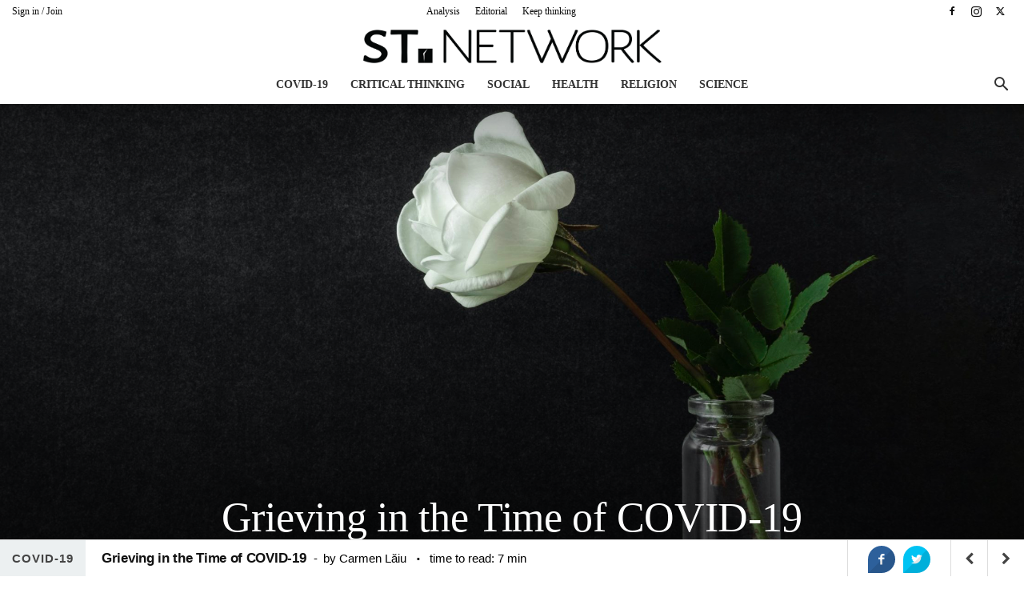

--- FILE ---
content_type: text/html; charset=UTF-8
request_url: https://st.network/health/covid-19/grieving-in-the-time-of-covid-19.html
body_size: 30159
content:
<!doctype html >
<!--[if IE 8]>
<html class="ie8" lang="en"> <![endif]-->
<!--[if IE 9]>
<html class="ie9" lang="en"> <![endif]-->
<!--[if gt IE 8]><!-->
<html dir="ltr" lang="en-US" prefix="og: https://ogp.me/ns#"> <!--<![endif]-->
<head>
    <title>Grieving in the Time of COVID-19</title>
    <meta charset="UTF-8"/>
    <meta name="viewport" content="width=device-width, initial-scale=1.0">
    <link rel="pingback" href="https://st.network/xmlrpc.php"/>
    <meta property="fb:app_id" content="342125206130091"/>
    <link href="https://fonts.googleapis.com/css?family=Alegreya+Sans:100,100i,400,400i,700,700i&amp;subset=latin-ext"
          rel="stylesheet">
            <meta property="abt:author" content="Carmen|Lăiu" />
    
		<!-- All in One SEO 4.9.2 - aioseo.com -->
	<meta name="robots" content="max-image-preview:large" />
	<meta name="author" content="Carmen Lăiu"/>
	<meta name="keywords" content="covid-19,grief,grieving,mourning,pandemic,relationships" />
	<link rel="canonical" href="https://st.network/health/covid-19/grieving-in-the-time-of-covid-19.html" />
	<meta name="generator" content="All in One SEO (AIOSEO) 4.9.2" />
		<meta property="og:locale" content="en_US" />
		<meta property="og:site_name" content="ST Network | Keep thinking" />
		<meta property="og:type" content="activity" />
		<meta property="og:title" content="Grieving in the Time of COVID-19" />
		<meta property="og:url" content="https://st.network/health/covid-19/grieving-in-the-time-of-covid-19.html" />
		<meta property="og:image" content="https://st.network/wp-content/uploads/2020/04/iStock-1156947090-scaled.jpg" />
		<meta property="og:image:secure_url" content="https://st.network/wp-content/uploads/2020/04/iStock-1156947090-scaled.jpg" />
		<meta property="og:image:width" content="2560" />
		<meta property="og:image:height" content="1280" />
		<meta name="twitter:card" content="summary" />
		<meta name="twitter:title" content="Grieving in the Time of COVID-19" />
		<meta name="twitter:image" content="https://st.network/wp-content/uploads/2020/04/iStock-1156947090-scaled.jpg" />
		<script type="application/ld+json" class="aioseo-schema">
			{"@context":"https:\/\/schema.org","@graph":[{"@type":"Article","@id":"https:\/\/st.network\/health\/covid-19\/grieving-in-the-time-of-covid-19.html#article","name":"Grieving in the Time of COVID-19","headline":"Grieving in the Time of COVID-19","author":{"@id":"https:\/\/st.network\/author\/carmenlaiu#author"},"publisher":{"@id":"https:\/\/st.network\/#organization"},"image":{"@type":"ImageObject","url":"https:\/\/st.network\/wp-content\/uploads\/2020\/04\/iStock-1156947090-scaled.jpg","width":2560,"height":1280,"caption":"white rose, mourning"},"datePublished":"2020-04-24T17:23:11+03:00","dateModified":"2020-07-28T13:49:19+03:00","inLanguage":"en-US","mainEntityOfPage":{"@id":"https:\/\/st.network\/health\/covid-19\/grieving-in-the-time-of-covid-19.html#webpage"},"isPartOf":{"@id":"https:\/\/st.network\/health\/covid-19\/grieving-in-the-time-of-covid-19.html#webpage"},"articleSection":"COVID-19, Relationships, Top, covid-19, grief, grieving, mourning, pandemic, relationships"},{"@type":"BreadcrumbList","@id":"https:\/\/st.network\/health\/covid-19\/grieving-in-the-time-of-covid-19.html#breadcrumblist","itemListElement":[{"@type":"ListItem","@id":"https:\/\/st.network#listItem","position":1,"name":"Home","item":"https:\/\/st.network","nextItem":{"@type":"ListItem","@id":"https:\/\/st.network\/social#listItem","name":"Social"}},{"@type":"ListItem","@id":"https:\/\/st.network\/social#listItem","position":2,"name":"Social","item":"https:\/\/st.network\/social","nextItem":{"@type":"ListItem","@id":"https:\/\/st.network\/social\/psychology#listItem","name":"Psychology"},"previousItem":{"@type":"ListItem","@id":"https:\/\/st.network#listItem","name":"Home"}},{"@type":"ListItem","@id":"https:\/\/st.network\/social\/psychology#listItem","position":3,"name":"Psychology","item":"https:\/\/st.network\/social\/psychology","nextItem":{"@type":"ListItem","@id":"https:\/\/st.network\/social\/psychology\/relationships#listItem","name":"Relationships"},"previousItem":{"@type":"ListItem","@id":"https:\/\/st.network\/social#listItem","name":"Social"}},{"@type":"ListItem","@id":"https:\/\/st.network\/social\/psychology\/relationships#listItem","position":4,"name":"Relationships","item":"https:\/\/st.network\/social\/psychology\/relationships","nextItem":{"@type":"ListItem","@id":"https:\/\/st.network\/health\/covid-19\/grieving-in-the-time-of-covid-19.html#listItem","name":"Grieving in the Time of COVID-19"},"previousItem":{"@type":"ListItem","@id":"https:\/\/st.network\/social\/psychology#listItem","name":"Psychology"}},{"@type":"ListItem","@id":"https:\/\/st.network\/health\/covid-19\/grieving-in-the-time-of-covid-19.html#listItem","position":5,"name":"Grieving in the Time of COVID-19","previousItem":{"@type":"ListItem","@id":"https:\/\/st.network\/social\/psychology\/relationships#listItem","name":"Relationships"}}]},{"@type":"Organization","@id":"https:\/\/st.network\/#organization","name":"ST Network","description":"Keep thinking","url":"https:\/\/st.network\/","logo":{"@type":"ImageObject","url":"https:\/\/st.network\/wp-content\/uploads\/2020\/05\/st.network-logo.jpg","@id":"https:\/\/st.network\/health\/covid-19\/grieving-in-the-time-of-covid-19.html\/#organizationLogo","width":1451,"height":1451,"caption":"St Network Logo"},"image":{"@id":"https:\/\/st.network\/health\/covid-19\/grieving-in-the-time-of-covid-19.html\/#organizationLogo"}},{"@type":"Person","@id":"https:\/\/st.network\/author\/carmenlaiu#author","url":"https:\/\/st.network\/author\/carmenlaiu","name":"Carmen L\u0103iu","image":{"@type":"ImageObject","@id":"https:\/\/st.network\/health\/covid-19\/grieving-in-the-time-of-covid-19.html#authorImage","url":"https:\/\/secure.gravatar.com\/avatar\/8e5201271850bcae1072df507d9fd99c8c277ead92522a50d3a8bfbca2a467f7?s=96&d=mm&r=g","width":96,"height":96,"caption":"Carmen L\u0103iu"}},{"@type":"WebPage","@id":"https:\/\/st.network\/health\/covid-19\/grieving-in-the-time-of-covid-19.html#webpage","url":"https:\/\/st.network\/health\/covid-19\/grieving-in-the-time-of-covid-19.html","name":"Grieving in the Time of COVID-19","inLanguage":"en-US","isPartOf":{"@id":"https:\/\/st.network\/#website"},"breadcrumb":{"@id":"https:\/\/st.network\/health\/covid-19\/grieving-in-the-time-of-covid-19.html#breadcrumblist"},"author":{"@id":"https:\/\/st.network\/author\/carmenlaiu#author"},"creator":{"@id":"https:\/\/st.network\/author\/carmenlaiu#author"},"image":{"@type":"ImageObject","url":"https:\/\/st.network\/wp-content\/uploads\/2020\/04\/iStock-1156947090-scaled.jpg","@id":"https:\/\/st.network\/health\/covid-19\/grieving-in-the-time-of-covid-19.html\/#mainImage","width":2560,"height":1280,"caption":"white rose, mourning"},"primaryImageOfPage":{"@id":"https:\/\/st.network\/health\/covid-19\/grieving-in-the-time-of-covid-19.html#mainImage"},"datePublished":"2020-04-24T17:23:11+03:00","dateModified":"2020-07-28T13:49:19+03:00"},{"@type":"WebSite","@id":"https:\/\/st.network\/#website","url":"https:\/\/st.network\/","name":"ST Network","description":"Keep thinking","inLanguage":"en-US","publisher":{"@id":"https:\/\/st.network\/#organization"}}]}
		</script>
		<!-- All in One SEO -->

<script type="text/javascript">
var trackScrolling=false;
var trackScrollingPercentage=false;
var ScrollingPercentageNumber=25;
var stLogInterval=10*1000;
var cutOffTime=900;
var trackNoEvents=false;
var trackNoMaxTime=false;
var docTitle='Grieving in the Time of COVID-19';
</script>
<link rel='dns-prefetch' href='//fonts.googleapis.com' />
<link rel="alternate" type="application/rss+xml" title="ST Network &raquo; Feed" href="https://st.network/feed" />
<link rel="alternate" type="application/rss+xml" title="ST Network &raquo; Comments Feed" href="https://st.network/comments/feed" />
<link rel="alternate" type="application/rss+xml" title="ST Network &raquo; Grieving in the Time of COVID-19 Comments Feed" href="https://st.network/health/covid-19/grieving-in-the-time-of-covid-19.html/feed" />
<link rel="alternate" title="oEmbed (JSON)" type="application/json+oembed" href="https://st.network/wp-json/oembed/1.0/embed?url=https%3A%2F%2Fst.network%2Fhealth%2Fcovid-19%2Fgrieving-in-the-time-of-covid-19.html" />
<link rel="alternate" title="oEmbed (XML)" type="text/xml+oembed" href="https://st.network/wp-json/oembed/1.0/embed?url=https%3A%2F%2Fst.network%2Fhealth%2Fcovid-19%2Fgrieving-in-the-time-of-covid-19.html&#038;format=xml" />
<style id='wp-img-auto-sizes-contain-inline-css' type='text/css'>
img:is([sizes=auto i],[sizes^="auto," i]){contain-intrinsic-size:3000px 1500px}
/*# sourceURL=wp-img-auto-sizes-contain-inline-css */
</style>

<link rel='stylesheet' id='selection-sharer-css' href='https://st.network/wp-content/plugins/selection-sharer/css/selection-sharer.css?ver=0.1' type='text/css' media='all' />
<link rel='stylesheet' id='wp-block-library-css' href='https://st.network/wp-includes/css/dist/block-library/style.min.css?ver=6.9' type='text/css' media='all' />
<style id='global-styles-inline-css' type='text/css'>
:root{--wp--preset--aspect-ratio--square: 1;--wp--preset--aspect-ratio--4-3: 4/3;--wp--preset--aspect-ratio--3-4: 3/4;--wp--preset--aspect-ratio--3-2: 3/2;--wp--preset--aspect-ratio--2-3: 2/3;--wp--preset--aspect-ratio--16-9: 16/9;--wp--preset--aspect-ratio--9-16: 9/16;--wp--preset--color--black: #000000;--wp--preset--color--cyan-bluish-gray: #abb8c3;--wp--preset--color--white: #ffffff;--wp--preset--color--pale-pink: #f78da7;--wp--preset--color--vivid-red: #cf2e2e;--wp--preset--color--luminous-vivid-orange: #ff6900;--wp--preset--color--luminous-vivid-amber: #fcb900;--wp--preset--color--light-green-cyan: #7bdcb5;--wp--preset--color--vivid-green-cyan: #00d084;--wp--preset--color--pale-cyan-blue: #8ed1fc;--wp--preset--color--vivid-cyan-blue: #0693e3;--wp--preset--color--vivid-purple: #9b51e0;--wp--preset--gradient--vivid-cyan-blue-to-vivid-purple: linear-gradient(135deg,rgb(6,147,227) 0%,rgb(155,81,224) 100%);--wp--preset--gradient--light-green-cyan-to-vivid-green-cyan: linear-gradient(135deg,rgb(122,220,180) 0%,rgb(0,208,130) 100%);--wp--preset--gradient--luminous-vivid-amber-to-luminous-vivid-orange: linear-gradient(135deg,rgb(252,185,0) 0%,rgb(255,105,0) 100%);--wp--preset--gradient--luminous-vivid-orange-to-vivid-red: linear-gradient(135deg,rgb(255,105,0) 0%,rgb(207,46,46) 100%);--wp--preset--gradient--very-light-gray-to-cyan-bluish-gray: linear-gradient(135deg,rgb(238,238,238) 0%,rgb(169,184,195) 100%);--wp--preset--gradient--cool-to-warm-spectrum: linear-gradient(135deg,rgb(74,234,220) 0%,rgb(151,120,209) 20%,rgb(207,42,186) 40%,rgb(238,44,130) 60%,rgb(251,105,98) 80%,rgb(254,248,76) 100%);--wp--preset--gradient--blush-light-purple: linear-gradient(135deg,rgb(255,206,236) 0%,rgb(152,150,240) 100%);--wp--preset--gradient--blush-bordeaux: linear-gradient(135deg,rgb(254,205,165) 0%,rgb(254,45,45) 50%,rgb(107,0,62) 100%);--wp--preset--gradient--luminous-dusk: linear-gradient(135deg,rgb(255,203,112) 0%,rgb(199,81,192) 50%,rgb(65,88,208) 100%);--wp--preset--gradient--pale-ocean: linear-gradient(135deg,rgb(255,245,203) 0%,rgb(182,227,212) 50%,rgb(51,167,181) 100%);--wp--preset--gradient--electric-grass: linear-gradient(135deg,rgb(202,248,128) 0%,rgb(113,206,126) 100%);--wp--preset--gradient--midnight: linear-gradient(135deg,rgb(2,3,129) 0%,rgb(40,116,252) 100%);--wp--preset--font-size--small: 11px;--wp--preset--font-size--medium: 20px;--wp--preset--font-size--large: 32px;--wp--preset--font-size--x-large: 42px;--wp--preset--font-size--regular: 15px;--wp--preset--font-size--larger: 50px;--wp--preset--spacing--20: 0.44rem;--wp--preset--spacing--30: 0.67rem;--wp--preset--spacing--40: 1rem;--wp--preset--spacing--50: 1.5rem;--wp--preset--spacing--60: 2.25rem;--wp--preset--spacing--70: 3.38rem;--wp--preset--spacing--80: 5.06rem;--wp--preset--shadow--natural: 6px 6px 9px rgba(0, 0, 0, 0.2);--wp--preset--shadow--deep: 12px 12px 50px rgba(0, 0, 0, 0.4);--wp--preset--shadow--sharp: 6px 6px 0px rgba(0, 0, 0, 0.2);--wp--preset--shadow--outlined: 6px 6px 0px -3px rgb(255, 255, 255), 6px 6px rgb(0, 0, 0);--wp--preset--shadow--crisp: 6px 6px 0px rgb(0, 0, 0);}:where(.is-layout-flex){gap: 0.5em;}:where(.is-layout-grid){gap: 0.5em;}body .is-layout-flex{display: flex;}.is-layout-flex{flex-wrap: wrap;align-items: center;}.is-layout-flex > :is(*, div){margin: 0;}body .is-layout-grid{display: grid;}.is-layout-grid > :is(*, div){margin: 0;}:where(.wp-block-columns.is-layout-flex){gap: 2em;}:where(.wp-block-columns.is-layout-grid){gap: 2em;}:where(.wp-block-post-template.is-layout-flex){gap: 1.25em;}:where(.wp-block-post-template.is-layout-grid){gap: 1.25em;}.has-black-color{color: var(--wp--preset--color--black) !important;}.has-cyan-bluish-gray-color{color: var(--wp--preset--color--cyan-bluish-gray) !important;}.has-white-color{color: var(--wp--preset--color--white) !important;}.has-pale-pink-color{color: var(--wp--preset--color--pale-pink) !important;}.has-vivid-red-color{color: var(--wp--preset--color--vivid-red) !important;}.has-luminous-vivid-orange-color{color: var(--wp--preset--color--luminous-vivid-orange) !important;}.has-luminous-vivid-amber-color{color: var(--wp--preset--color--luminous-vivid-amber) !important;}.has-light-green-cyan-color{color: var(--wp--preset--color--light-green-cyan) !important;}.has-vivid-green-cyan-color{color: var(--wp--preset--color--vivid-green-cyan) !important;}.has-pale-cyan-blue-color{color: var(--wp--preset--color--pale-cyan-blue) !important;}.has-vivid-cyan-blue-color{color: var(--wp--preset--color--vivid-cyan-blue) !important;}.has-vivid-purple-color{color: var(--wp--preset--color--vivid-purple) !important;}.has-black-background-color{background-color: var(--wp--preset--color--black) !important;}.has-cyan-bluish-gray-background-color{background-color: var(--wp--preset--color--cyan-bluish-gray) !important;}.has-white-background-color{background-color: var(--wp--preset--color--white) !important;}.has-pale-pink-background-color{background-color: var(--wp--preset--color--pale-pink) !important;}.has-vivid-red-background-color{background-color: var(--wp--preset--color--vivid-red) !important;}.has-luminous-vivid-orange-background-color{background-color: var(--wp--preset--color--luminous-vivid-orange) !important;}.has-luminous-vivid-amber-background-color{background-color: var(--wp--preset--color--luminous-vivid-amber) !important;}.has-light-green-cyan-background-color{background-color: var(--wp--preset--color--light-green-cyan) !important;}.has-vivid-green-cyan-background-color{background-color: var(--wp--preset--color--vivid-green-cyan) !important;}.has-pale-cyan-blue-background-color{background-color: var(--wp--preset--color--pale-cyan-blue) !important;}.has-vivid-cyan-blue-background-color{background-color: var(--wp--preset--color--vivid-cyan-blue) !important;}.has-vivid-purple-background-color{background-color: var(--wp--preset--color--vivid-purple) !important;}.has-black-border-color{border-color: var(--wp--preset--color--black) !important;}.has-cyan-bluish-gray-border-color{border-color: var(--wp--preset--color--cyan-bluish-gray) !important;}.has-white-border-color{border-color: var(--wp--preset--color--white) !important;}.has-pale-pink-border-color{border-color: var(--wp--preset--color--pale-pink) !important;}.has-vivid-red-border-color{border-color: var(--wp--preset--color--vivid-red) !important;}.has-luminous-vivid-orange-border-color{border-color: var(--wp--preset--color--luminous-vivid-orange) !important;}.has-luminous-vivid-amber-border-color{border-color: var(--wp--preset--color--luminous-vivid-amber) !important;}.has-light-green-cyan-border-color{border-color: var(--wp--preset--color--light-green-cyan) !important;}.has-vivid-green-cyan-border-color{border-color: var(--wp--preset--color--vivid-green-cyan) !important;}.has-pale-cyan-blue-border-color{border-color: var(--wp--preset--color--pale-cyan-blue) !important;}.has-vivid-cyan-blue-border-color{border-color: var(--wp--preset--color--vivid-cyan-blue) !important;}.has-vivid-purple-border-color{border-color: var(--wp--preset--color--vivid-purple) !important;}.has-vivid-cyan-blue-to-vivid-purple-gradient-background{background: var(--wp--preset--gradient--vivid-cyan-blue-to-vivid-purple) !important;}.has-light-green-cyan-to-vivid-green-cyan-gradient-background{background: var(--wp--preset--gradient--light-green-cyan-to-vivid-green-cyan) !important;}.has-luminous-vivid-amber-to-luminous-vivid-orange-gradient-background{background: var(--wp--preset--gradient--luminous-vivid-amber-to-luminous-vivid-orange) !important;}.has-luminous-vivid-orange-to-vivid-red-gradient-background{background: var(--wp--preset--gradient--luminous-vivid-orange-to-vivid-red) !important;}.has-very-light-gray-to-cyan-bluish-gray-gradient-background{background: var(--wp--preset--gradient--very-light-gray-to-cyan-bluish-gray) !important;}.has-cool-to-warm-spectrum-gradient-background{background: var(--wp--preset--gradient--cool-to-warm-spectrum) !important;}.has-blush-light-purple-gradient-background{background: var(--wp--preset--gradient--blush-light-purple) !important;}.has-blush-bordeaux-gradient-background{background: var(--wp--preset--gradient--blush-bordeaux) !important;}.has-luminous-dusk-gradient-background{background: var(--wp--preset--gradient--luminous-dusk) !important;}.has-pale-ocean-gradient-background{background: var(--wp--preset--gradient--pale-ocean) !important;}.has-electric-grass-gradient-background{background: var(--wp--preset--gradient--electric-grass) !important;}.has-midnight-gradient-background{background: var(--wp--preset--gradient--midnight) !important;}.has-small-font-size{font-size: var(--wp--preset--font-size--small) !important;}.has-medium-font-size{font-size: var(--wp--preset--font-size--medium) !important;}.has-large-font-size{font-size: var(--wp--preset--font-size--large) !important;}.has-x-large-font-size{font-size: var(--wp--preset--font-size--x-large) !important;}
/*# sourceURL=global-styles-inline-css */
</style>

<style id='classic-theme-styles-inline-css' type='text/css'>
/*! This file is auto-generated */
.wp-block-button__link{color:#fff;background-color:#32373c;border-radius:9999px;box-shadow:none;text-decoration:none;padding:calc(.667em + 2px) calc(1.333em + 2px);font-size:1.125em}.wp-block-file__button{background:#32373c;color:#fff;text-decoration:none}
/*# sourceURL=/wp-includes/css/classic-themes.min.css */
</style>
<link rel='stylesheet' id='abt-css-css' href='https://st.network/wp-content/plugins/academic-bloggers-toolkit/css/frontend.css?ver=8.11.3' type='text/css' media='all' />
<link rel='stylesheet' id='sb_bar-css' href='https://st.network/wp-content/plugins/swifty-bar/public/assets/css/sb-bar-public.css?ver=1.2.11' type='text/css' media='all' />
<link rel='stylesheet' id='td-plugin-multi-purpose-css' href='https://st.network/wp-content/plugins/td-composer/td-multi-purpose/style.css?ver=7cd248d7ca13c255207c3f8b916c3f00' type='text/css' media='all' />
<link crossorigin="anonymous" rel='stylesheet' id='google-fonts-style-css' href='https://fonts.googleapis.com/css?family=Alegreya+Sans%3A400%7COpen+Sans%3A400%2C600%2C700%7CRoboto%3A400%2C600%2C700&#038;display=swap&#038;ver=12.7.3' type='text/css' media='all' />
<link rel='stylesheet' id='better-image-credits-css' href='https://st.network/wp-content/plugins/better-image-credits/style.css?ver=1.0' type='text/css' media='all' />
<link rel='stylesheet' id='td-theme-css' href='https://st.network/wp-content/themes/Newspaper-child/style.css?ver=10.3.9.1' type='text/css' media='all' />
<style id='td-theme-inline-css' type='text/css'>@media (max-width:767px){.td-header-desktop-wrap{display:none}}@media (min-width:767px){.td-header-mobile-wrap{display:none}}</style>
<link rel='stylesheet' id='td-legacy-framework-front-style-css' href='https://st.network/wp-content/plugins/td-composer/legacy/Newspaper/assets/css/td_legacy_main.css?ver=7cd248d7ca13c255207c3f8b916c3f00' type='text/css' media='all' />
<link rel='stylesheet' id='td-standard-pack-framework-front-style-css' href='https://st.network/wp-content/plugins/td-standard-pack/Newspaper/assets/css/td_standard_pack_main.css?ver=c12e6da63ed2f212e87e44e5e9b9a302' type='text/css' media='all' />
<link rel='stylesheet' id='tdb_style_cloud_templates_front-css' href='https://st.network/wp-content/plugins/td-cloud-library/assets/css/tdb_main.css?ver=6127d3b6131f900b2e62bb855b13dc3b' type='text/css' media='all' />
<script type="text/javascript" src="https://st.network/wp-includes/js/jquery/jquery.min.js?ver=3.7.1" id="jquery-core-js"></script>
<script type="text/javascript" src="https://st.network/wp-includes/js/jquery/jquery-migrate.min.js?ver=3.4.1" id="jquery-migrate-js"></script>
<script type="text/javascript" src="//st.network/wp-content/plugins/revslider/sr6/assets/js/rbtools.min.js?ver=6.7.40" async id="tp-tools-js"></script>
<script type="text/javascript" src="//st.network/wp-content/plugins/revslider/sr6/assets/js/rs6.min.js?ver=6.7.40" async id="revmin-js"></script>
<script type="text/javascript" id="sb_bar-js-extra">
/* <![CDATA[ */
var admin_urls = {"admin_ajax":"https://st.network/wp-admin/admin-ajax.php","post_id":"291","postNonce":"96b81ac506"};
//# sourceURL=sb_bar-js-extra
/* ]]> */
</script>
<script type="text/javascript" src="https://st.network/wp-content/plugins/swifty-bar/public/assets/js/sb-bar-public.js?ver=1.2.11" id="sb_bar-js"></script>
<link rel="https://api.w.org/" href="https://st.network/wp-json/" /><link rel="alternate" title="JSON" type="application/json" href="https://st.network/wp-json/wp/v2/posts/291" /><link rel="EditURI" type="application/rsd+xml" title="RSD" href="https://st.network/xmlrpc.php?rsd" />
<meta name="generator" content="WordPress 6.9" />
<link rel='shortlink' href='https://st.network/?p=291' />
    <script>
        window.tdb_global_vars = {"wpRestUrl":"https:\/\/st.network\/wp-json\/","permalinkStructure":"\/%category%\/%postname%.html"};
        window.tdb_p_autoload_vars = {"isAjax":false,"isAdminBarShowing":false,"autoloadStatus":"off","origPostEditUrl":null};
    </script>
    
    <style id="tdb-global-colors">:root{--accent-color:#fff}</style>

    
	<link rel="amphtml" href="https://st.network/health/covid-19/grieving-in-the-time-of-covid-19.html/amp"><meta name="generator" content="Powered by Slider Revolution 6.7.40 - responsive, Mobile-Friendly Slider Plugin for WordPress with comfortable drag and drop interface." />

<!-- JS generated by theme -->

<script type="text/javascript" id="td-generated-header-js">
    
    

	    var tdBlocksArray = []; //here we store all the items for the current page

	    // td_block class - each ajax block uses a object of this class for requests
	    function tdBlock() {
		    this.id = '';
		    this.block_type = 1; //block type id (1-234 etc)
		    this.atts = '';
		    this.td_column_number = '';
		    this.td_current_page = 1; //
		    this.post_count = 0; //from wp
		    this.found_posts = 0; //from wp
		    this.max_num_pages = 0; //from wp
		    this.td_filter_value = ''; //current live filter value
		    this.is_ajax_running = false;
		    this.td_user_action = ''; // load more or infinite loader (used by the animation)
		    this.header_color = '';
		    this.ajax_pagination_infinite_stop = ''; //show load more at page x
	    }

        // td_js_generator - mini detector
        ( function () {
            var htmlTag = document.getElementsByTagName("html")[0];

	        if ( navigator.userAgent.indexOf("MSIE 10.0") > -1 ) {
                htmlTag.className += ' ie10';
            }

            if ( !!navigator.userAgent.match(/Trident.*rv\:11\./) ) {
                htmlTag.className += ' ie11';
            }

	        if ( navigator.userAgent.indexOf("Edge") > -1 ) {
                htmlTag.className += ' ieEdge';
            }

            if ( /(iPad|iPhone|iPod)/g.test(navigator.userAgent) ) {
                htmlTag.className += ' td-md-is-ios';
            }

            var user_agent = navigator.userAgent.toLowerCase();
            if ( user_agent.indexOf("android") > -1 ) {
                htmlTag.className += ' td-md-is-android';
            }

            if ( -1 !== navigator.userAgent.indexOf('Mac OS X')  ) {
                htmlTag.className += ' td-md-is-os-x';
            }

            if ( /chrom(e|ium)/.test(navigator.userAgent.toLowerCase()) ) {
               htmlTag.className += ' td-md-is-chrome';
            }

            if ( -1 !== navigator.userAgent.indexOf('Firefox') ) {
                htmlTag.className += ' td-md-is-firefox';
            }

            if ( -1 !== navigator.userAgent.indexOf('Safari') && -1 === navigator.userAgent.indexOf('Chrome') ) {
                htmlTag.className += ' td-md-is-safari';
            }

            if( -1 !== navigator.userAgent.indexOf('IEMobile') ){
                htmlTag.className += ' td-md-is-iemobile';
            }

        })();

        var tdLocalCache = {};

        ( function () {
            "use strict";

            tdLocalCache = {
                data: {},
                remove: function (resource_id) {
                    delete tdLocalCache.data[resource_id];
                },
                exist: function (resource_id) {
                    return tdLocalCache.data.hasOwnProperty(resource_id) && tdLocalCache.data[resource_id] !== null;
                },
                get: function (resource_id) {
                    return tdLocalCache.data[resource_id];
                },
                set: function (resource_id, cachedData) {
                    tdLocalCache.remove(resource_id);
                    tdLocalCache.data[resource_id] = cachedData;
                }
            };
        })();

    
    
var td_viewport_interval_list=[{"limitBottom":767,"sidebarWidth":228},{"limitBottom":1018,"sidebarWidth":300},{"limitBottom":1140,"sidebarWidth":324}];
var td_animation_stack_effect="type0";
var tds_animation_stack=true;
var td_animation_stack_specific_selectors=".entry-thumb, img, .td-lazy-img";
var td_animation_stack_general_selectors=".td-animation-stack img, .td-animation-stack .entry-thumb, .post img, .td-animation-stack .td-lazy-img";
var tds_general_modal_image="yes";
var tdc_is_installed="yes";
var tdc_domain_active=false;
var td_ajax_url="https:\/\/st.network\/wp-admin\/admin-ajax.php?td_theme_name=Newspaper&v=12.7.3";
var td_get_template_directory_uri="https:\/\/st.network\/wp-content\/plugins\/td-composer\/legacy\/common";
var tds_snap_menu="snap";
var tds_logo_on_sticky="show_header_logo";
var tds_header_style="10";
var td_please_wait="Please wait...";
var td_email_user_pass_incorrect="User or password incorrect!";
var td_email_user_incorrect="Email or username incorrect!";
var td_email_incorrect="Email incorrect!";
var td_user_incorrect="Username incorrect!";
var td_email_user_empty="Email or username empty!";
var td_pass_empty="Pass empty!";
var td_pass_pattern_incorrect="Invalid Pass Pattern!";
var td_retype_pass_incorrect="Retyped Pass incorrect!";
var tds_more_articles_on_post_enable="";
var tds_more_articles_on_post_time_to_wait="";
var tds_more_articles_on_post_pages_distance_from_top=0;
var tds_captcha="";
var tds_theme_color_site_wide="#931619";
var tds_smart_sidebar="enabled";
var tdThemeName="Newspaper";
var tdThemeNameWl="Newspaper";
var td_magnific_popup_translation_tPrev="Previous (Left arrow key)";
var td_magnific_popup_translation_tNext="Next (Right arrow key)";
var td_magnific_popup_translation_tCounter="%curr% of %total%";
var td_magnific_popup_translation_ajax_tError="The content from %url% could not be loaded.";
var td_magnific_popup_translation_image_tError="The image #%curr% could not be loaded.";
var tdBlockNonce="faa132ae8e";
var tdMobileMenu="enabled";
var tdMobileSearch="enabled";
var tdDateNamesI18n={"month_names":["January","February","March","April","May","June","July","August","September","October","November","December"],"month_names_short":["Jan","Feb","Mar","Apr","May","Jun","Jul","Aug","Sep","Oct","Nov","Dec"],"day_names":["Sunday","Monday","Tuesday","Wednesday","Thursday","Friday","Saturday"],"day_names_short":["Sun","Mon","Tue","Wed","Thu","Fri","Sat"]};
var tdb_modal_confirm="Save";
var tdb_modal_cancel="Cancel";
var tdb_modal_confirm_alt="Yes";
var tdb_modal_cancel_alt="No";
var td_deploy_mode="deploy";
var td_ad_background_click_link="";
var td_ad_background_click_target="";
</script>


<!-- Header style compiled by theme -->

<style>@font-face{font-family:"geomanist-medium-webfont";src:local("geomanist-medium-webfont"),url("https://semneletimpului.ro/wp-content/uploads/2016/10/geomanist-medium-webfont.woff") format("woff");font-display:swap}@font-face{font-family:"Proxima-Nova-Light";src:local("Proxima-Nova-Light"),url("https://semneletimpului.ro/wp-content/uploads/2016/10/Proxima-Nova-Light.woff") format("woff");font-display:swap}@font-face{font-family:"Proxima-Nova-Rg-Regular";src:local("Proxima-Nova-Rg-Regular"),url("https://semneletimpului.ro/wp-content/uploads/2016/10/Proxima-Nova-Rg-Regular.woff") format("woff");font-display:swap}.td-page-content .widgettitle{color:#fff}ul.sf-menu>.menu-item>a{font-family:Proxima-Nova-Light;font-style:normal;text-transform:uppercase}.sf-menu ul .menu-item a{font-family:Proxima-Nova-Light}.td-mobile-content .td-mobile-main-menu>li>a{font-family:Proxima-Nova-Rg-Regular}.td-mobile-content .sub-menu a{font-family:Proxima-Nova-Rg-Regular}#td-mobile-nav,#td-mobile-nav .wpb_button,.td-search-wrap-mob{font-family:Proxima-Nova-Rg-Regular}.td-page-title,.td-category-title-holder .td-page-title{font-family:Proxima-Nova-Light}.td-page-content p,.td-page-content li,.td-page-content .td_block_text_with_title,.wpb_text_column p{font-family:Proxima-Nova-Rg-Regular}.td-page-content h1,.wpb_text_column h1{font-family:geomanist-medium-webfont}.td-page-content h2,.wpb_text_column h2{font-family:geomanist-medium-webfont;font-size:36px;line-height:32px}.td-page-content h3,.wpb_text_column h3{font-family:geomanist-medium-webfont}.td-page-content h4,.wpb_text_column h4{font-family:geomanist-medium-webfont}.td-page-content h5,.wpb_text_column h5{font-family:geomanist-medium-webfont}.td-page-content h6,.wpb_text_column h6{font-family:geomanist-medium-webfont}body,p{font-family:Proxima-Nova-Rg-Regular;font-size:14px}#bbpress-forums .bbp-header .bbp-forums,#bbpress-forums .bbp-header .bbp-topics,#bbpress-forums .bbp-header{font-family:Proxima-Nova-Rg-Regular}#bbpress-forums .hentry .bbp-forum-title,#bbpress-forums .hentry .bbp-topic-permalink{font-family:Proxima-Nova-Rg-Regular}#bbpress-forums .bbp-forums-list li{font-family:Proxima-Nova-Rg-Regular}#bbpress-forums .bbp-forum-info .bbp-forum-content{font-family:Proxima-Nova-Rg-Regular}#bbpress-forums div.bbp-forum-author a.bbp-author-name,#bbpress-forums div.bbp-topic-author a.bbp-author-name,#bbpress-forums div.bbp-reply-author a.bbp-author-name,#bbpress-forums div.bbp-search-author a.bbp-author-name,#bbpress-forums .bbp-forum-freshness .bbp-author-name,#bbpress-forums .bbp-topic-freshness a:last-child{font-family:Proxima-Nova-Rg-Regular}#bbpress-forums .hentry .bbp-topic-content p,#bbpress-forums .hentry .bbp-reply-content p{font-family:Proxima-Nova-Rg-Regular}#bbpress-forums div.bbp-template-notice p{font-family:Proxima-Nova-Rg-Regular}#bbpress-forums .bbp-pagination-count,#bbpress-forums .page-numbers{font-family:Proxima-Nova-Rg-Regular}#bbpress-forums .bbp-topic-started-by,#bbpress-forums .bbp-topic-started-by a,#bbpress-forums .bbp-topic-started-in,#bbpress-forums .bbp-topic-started-in a{font-family:Proxima-Nova-Rg-Regular}.white-popup-block,.white-popup-block .wpb_button{font-family:Proxima-Nova-Rg-Regular}:root{--td_theme_color:#931619;--td_slider_text:rgba(147,22,25,0.7);--td_text_header_color:#333333;--td_mobile_menu_color:#0d0d0d;--td_mobile_gradient_one_mob:#0d0d0d;--td_mobile_gradient_two_mob:##931619;--td_mobile_text_active_color:#931619;--td_mobile_button_color_mob:#0d0d0d;--td_page_title_color:#0d0d0d;--td_page_content_color:#0d0d0d;--td_page_h_color:#0d0d0d;--td_login_text_color:rgba(0,0,0,0.8);--td_login_button_color:#0d0d0d;--td_login_hover_background:#e7e7e7;--td_login_hover_color:#0d0d0d;--td_login_gradient_one:rgba(175,175,175,0.8);--td_login_gradient_two:#ffffff}@font-face{font-family:"geomanist-medium-webfont";src:local("geomanist-medium-webfont"),url("https://semneletimpului.ro/wp-content/uploads/2016/10/geomanist-medium-webfont.woff") format("woff");font-display:swap}@font-face{font-family:"Proxima-Nova-Light";src:local("Proxima-Nova-Light"),url("https://semneletimpului.ro/wp-content/uploads/2016/10/Proxima-Nova-Light.woff") format("woff");font-display:swap}@font-face{font-family:"Proxima-Nova-Rg-Regular";src:local("Proxima-Nova-Rg-Regular"),url("https://semneletimpului.ro/wp-content/uploads/2016/10/Proxima-Nova-Rg-Regular.woff") format("woff");font-display:swap}.td-header-style-12 .td-header-menu-wrap-full,.td-header-style-12 .td-affix,.td-grid-style-1.td-hover-1 .td-big-grid-post:hover .td-post-category,.td-grid-style-5.td-hover-1 .td-big-grid-post:hover .td-post-category,.td_category_template_3 .td-current-sub-category,.td_category_template_8 .td-category-header .td-category a.td-current-sub-category,.td_category_template_4 .td-category-siblings .td-category a:hover,.td_block_big_grid_9.td-grid-style-1 .td-post-category,.td_block_big_grid_9.td-grid-style-5 .td-post-category,.td-grid-style-6.td-hover-1 .td-module-thumb:after,.tdm-menu-active-style5 .td-header-menu-wrap .sf-menu>.current-menu-item>a,.tdm-menu-active-style5 .td-header-menu-wrap .sf-menu>.current-menu-ancestor>a,.tdm-menu-active-style5 .td-header-menu-wrap .sf-menu>.current-category-ancestor>a,.tdm-menu-active-style5 .td-header-menu-wrap .sf-menu>li>a:hover,.tdm-menu-active-style5 .td-header-menu-wrap .sf-menu>.sfHover>a{background-color:#931619}.td_mega_menu_sub_cats .cur-sub-cat,.td-mega-span h3 a:hover,.td_mod_mega_menu:hover .entry-title a,.header-search-wrap .result-msg a:hover,.td-header-top-menu .td-drop-down-search .td_module_wrap:hover .entry-title a,.td-header-top-menu .td-icon-search:hover,.td-header-wrap .result-msg a:hover,.top-header-menu li a:hover,.top-header-menu .current-menu-item>a,.top-header-menu .current-menu-ancestor>a,.top-header-menu .current-category-ancestor>a,.td-social-icon-wrap>a:hover,.td-header-sp-top-widget .td-social-icon-wrap a:hover,.td_mod_related_posts:hover h3>a,.td-post-template-11 .td-related-title .td-related-left:hover,.td-post-template-11 .td-related-title .td-related-right:hover,.td-post-template-11 .td-related-title .td-cur-simple-item,.td-post-template-11 .td_block_related_posts .td-next-prev-wrap a:hover,.td-category-header .td-pulldown-category-filter-link:hover,.td-category-siblings .td-subcat-dropdown a:hover,.td-category-siblings .td-subcat-dropdown a.td-current-sub-category,.footer-text-wrap .footer-email-wrap a,.footer-social-wrap a:hover,.td_module_17 .td-read-more a:hover,.td_module_18 .td-read-more a:hover,.td_module_19 .td-post-author-name a:hover,.td-pulldown-syle-2 .td-subcat-dropdown:hover .td-subcat-more span,.td-pulldown-syle-2 .td-subcat-dropdown:hover .td-subcat-more i,.td-pulldown-syle-3 .td-subcat-dropdown:hover .td-subcat-more span,.td-pulldown-syle-3 .td-subcat-dropdown:hover .td-subcat-more i,.tdm-menu-active-style3 .tdm-header.td-header-wrap .sf-menu>.current-category-ancestor>a,.tdm-menu-active-style3 .tdm-header.td-header-wrap .sf-menu>.current-menu-ancestor>a,.tdm-menu-active-style3 .tdm-header.td-header-wrap .sf-menu>.current-menu-item>a,.tdm-menu-active-style3 .tdm-header.td-header-wrap .sf-menu>.sfHover>a,.tdm-menu-active-style3 .tdm-header.td-header-wrap .sf-menu>li>a:hover{color:#931619}.td-mega-menu-page .wpb_content_element ul li a:hover,.td-theme-wrap .td-aj-search-results .td_module_wrap:hover .entry-title a,.td-theme-wrap .header-search-wrap .result-msg a:hover{color:#931619!important}.td_category_template_8 .td-category-header .td-category a.td-current-sub-category,.td_category_template_4 .td-category-siblings .td-category a:hover,.tdm-menu-active-style4 .tdm-header .sf-menu>.current-menu-item>a,.tdm-menu-active-style4 .tdm-header .sf-menu>.current-menu-ancestor>a,.tdm-menu-active-style4 .tdm-header .sf-menu>.current-category-ancestor>a,.tdm-menu-active-style4 .tdm-header .sf-menu>li>a:hover,.tdm-menu-active-style4 .tdm-header .sf-menu>.sfHover>a{border-color:#931619}.td-header-wrap .td-header-top-menu-full,.td-header-wrap .top-header-menu .sub-menu,.tdm-header-style-1.td-header-wrap .td-header-top-menu-full,.tdm-header-style-1.td-header-wrap .top-header-menu .sub-menu,.tdm-header-style-2.td-header-wrap .td-header-top-menu-full,.tdm-header-style-2.td-header-wrap .top-header-menu .sub-menu,.tdm-header-style-3.td-header-wrap .td-header-top-menu-full,.tdm-header-style-3.td-header-wrap .top-header-menu .sub-menu{background-color:#ffffff}.td-header-style-8 .td-header-top-menu-full{background-color:transparent}.td-header-style-8 .td-header-top-menu-full .td-header-top-menu{background-color:#ffffff;padding-left:15px;padding-right:15px}.td-header-wrap .td-header-top-menu-full .td-header-top-menu,.td-header-wrap .td-header-top-menu-full{border-bottom:none}.td-header-top-menu,.td-header-top-menu a,.td-header-wrap .td-header-top-menu-full .td-header-top-menu,.td-header-wrap .td-header-top-menu-full a,.td-header-style-8 .td-header-top-menu,.td-header-style-8 .td-header-top-menu a,.td-header-top-menu .td-drop-down-search .entry-title a{color:#0d0d0d}.top-header-menu .current-menu-item>a,.top-header-menu .current-menu-ancestor>a,.top-header-menu .current-category-ancestor>a,.top-header-menu li a:hover,.td-header-sp-top-widget .td-icon-search:hover{color:#931619}.td-header-wrap .td-header-sp-top-widget .td-icon-font,.td-header-style-7 .td-header-top-menu .td-social-icon-wrap .td-icon-font{color:#0d0d0d}.td-header-wrap .td-header-menu-wrap-full,.td-header-menu-wrap.td-affix,.td-header-style-3 .td-header-main-menu,.td-header-style-3 .td-affix .td-header-main-menu,.td-header-style-4 .td-header-main-menu,.td-header-style-4 .td-affix .td-header-main-menu,.td-header-style-8 .td-header-menu-wrap.td-affix,.td-header-style-8 .td-header-top-menu-full{background-color:#ffffff}.td-boxed-layout .td-header-style-3 .td-header-menu-wrap,.td-boxed-layout .td-header-style-4 .td-header-menu-wrap,.td-header-style-3 .td_stretch_content .td-header-menu-wrap,.td-header-style-4 .td_stretch_content .td-header-menu-wrap{background-color:#ffffff!important}@media (min-width:1019px){.td-header-style-1 .td-header-sp-recs,.td-header-style-1 .td-header-sp-logo{margin-bottom:28px}}@media (min-width:768px) and (max-width:1018px){.td-header-style-1 .td-header-sp-recs,.td-header-style-1 .td-header-sp-logo{margin-bottom:14px}}.td-header-style-7 .td-header-top-menu{border-bottom:none}.sf-menu>.current-menu-item>a:after,.sf-menu>.current-menu-ancestor>a:after,.sf-menu>.current-category-ancestor>a:after,.sf-menu>li:hover>a:after,.sf-menu>.sfHover>a:after,.td_block_mega_menu .td-next-prev-wrap a:hover,.td-mega-span .td-post-category:hover,.td-header-wrap .black-menu .sf-menu>li>a:hover,.td-header-wrap .black-menu .sf-menu>.current-menu-ancestor>a,.td-header-wrap .black-menu .sf-menu>.sfHover>a,.td-header-wrap .black-menu .sf-menu>.current-menu-item>a,.td-header-wrap .black-menu .sf-menu>.current-menu-ancestor>a,.td-header-wrap .black-menu .sf-menu>.current-category-ancestor>a,.tdm-menu-active-style5 .tdm-header .td-header-menu-wrap .sf-menu>.current-menu-item>a,.tdm-menu-active-style5 .tdm-header .td-header-menu-wrap .sf-menu>.current-menu-ancestor>a,.tdm-menu-active-style5 .tdm-header .td-header-menu-wrap .sf-menu>.current-category-ancestor>a,.tdm-menu-active-style5 .tdm-header .td-header-menu-wrap .sf-menu>li>a:hover,.tdm-menu-active-style5 .tdm-header .td-header-menu-wrap .sf-menu>.sfHover>a{background-color:#931619}.td_block_mega_menu .td-next-prev-wrap a:hover,.tdm-menu-active-style4 .tdm-header .sf-menu>.current-menu-item>a,.tdm-menu-active-style4 .tdm-header .sf-menu>.current-menu-ancestor>a,.tdm-menu-active-style4 .tdm-header .sf-menu>.current-category-ancestor>a,.tdm-menu-active-style4 .tdm-header .sf-menu>li>a:hover,.tdm-menu-active-style4 .tdm-header .sf-menu>.sfHover>a{border-color:#931619}.header-search-wrap .td-drop-down-search:before{border-color:transparent transparent #931619 transparent}.td_mega_menu_sub_cats .cur-sub-cat,.td_mod_mega_menu:hover .entry-title a,.td-theme-wrap .sf-menu ul .td-menu-item>a:hover,.td-theme-wrap .sf-menu ul .sfHover>a,.td-theme-wrap .sf-menu ul .current-menu-ancestor>a,.td-theme-wrap .sf-menu ul .current-category-ancestor>a,.td-theme-wrap .sf-menu ul .current-menu-item>a,.tdm-menu-active-style3 .tdm-header.td-header-wrap .sf-menu>.current-menu-item>a,.tdm-menu-active-style3 .tdm-header.td-header-wrap .sf-menu>.current-menu-ancestor>a,.tdm-menu-active-style3 .tdm-header.td-header-wrap .sf-menu>.current-category-ancestor>a,.tdm-menu-active-style3 .tdm-header.td-header-wrap .sf-menu>li>a:hover,.tdm-menu-active-style3 .tdm-header.td-header-wrap .sf-menu>.sfHover>a{color:#931619}.td-header-wrap .td-header-menu-wrap .sf-menu>li>a,.td-header-wrap .td-header-menu-social .td-social-icon-wrap a,.td-header-style-4 .td-header-menu-social .td-social-icon-wrap i,.td-header-style-5 .td-header-menu-social .td-social-icon-wrap i,.td-header-style-6 .td-header-menu-social .td-social-icon-wrap i,.td-header-style-12 .td-header-menu-social .td-social-icon-wrap i,.td-header-wrap .header-search-wrap #td-header-search-button .td-icon-search{color:#333333}.td-header-wrap .td-header-menu-social+.td-search-wrapper #td-header-search-button:before{background-color:#333333}ul.sf-menu>.td-menu-item>a,.td-theme-wrap .td-header-menu-social{font-family:Proxima-Nova-Light;font-style:normal;text-transform:uppercase}.sf-menu ul .td-menu-item a{font-family:Proxima-Nova-Light}.td-banner-wrap-full,.td-header-style-11 .td-logo-wrap-full{background-color:#ffffff}.td-header-style-11 .td-logo-wrap-full{border-bottom:0}@media (min-width:1019px){.td-header-style-2 .td-header-sp-recs,.td-header-style-5 .td-a-rec-id-header>div,.td-header-style-5 .td-g-rec-id-header>.adsbygoogle,.td-header-style-6 .td-a-rec-id-header>div,.td-header-style-6 .td-g-rec-id-header>.adsbygoogle,.td-header-style-7 .td-a-rec-id-header>div,.td-header-style-7 .td-g-rec-id-header>.adsbygoogle,.td-header-style-8 .td-a-rec-id-header>div,.td-header-style-8 .td-g-rec-id-header>.adsbygoogle,.td-header-style-12 .td-a-rec-id-header>div,.td-header-style-12 .td-g-rec-id-header>.adsbygoogle{margin-bottom:24px!important}}@media (min-width:768px) and (max-width:1018px){.td-header-style-2 .td-header-sp-recs,.td-header-style-5 .td-a-rec-id-header>div,.td-header-style-5 .td-g-rec-id-header>.adsbygoogle,.td-header-style-6 .td-a-rec-id-header>div,.td-header-style-6 .td-g-rec-id-header>.adsbygoogle,.td-header-style-7 .td-a-rec-id-header>div,.td-header-style-7 .td-g-rec-id-header>.adsbygoogle,.td-header-style-8 .td-a-rec-id-header>div,.td-header-style-8 .td-g-rec-id-header>.adsbygoogle,.td-header-style-12 .td-a-rec-id-header>div,.td-header-style-12 .td-g-rec-id-header>.adsbygoogle{margin-bottom:14px!important}}.td-header-wrap .td-logo-text-container .td-logo-text{color:#0d0d0d}.td-footer-wrapper,.td-footer-wrapper .td_block_template_7 .td-block-title>*,.td-footer-wrapper .td_block_template_17 .td-block-title,.td-footer-wrapper .td-block-title-wrap .td-wrapper-pulldown-filter{background-color:#0d0d0d}.post .td-post-header .entry-title{color:#ffffff}.td_module_15 .entry-title a{color:#ffffff}.td-post-content,.td-post-content p{color:#0d0d0d}.td-post-content h1,.td-post-content h2,.td-post-content h3,.td-post-content h4,.td-post-content h5,.td-post-content h6{color:#0d0d0d}.post blockquote p,.page blockquote p{color:#931619}.post .td_quote_box,.page .td_quote_box{border-color:#931619}.block-title>span,.block-title>a,.widgettitle,body .td-trending-now-title,.wpb_tabs li a,.vc_tta-container .vc_tta-color-grey.vc_tta-tabs-position-top.vc_tta-style-classic .vc_tta-tabs-container .vc_tta-tab>a,.td-theme-wrap .td-related-title a,.woocommerce div.product .woocommerce-tabs ul.tabs li a,.woocommerce .product .products h2:not(.woocommerce-loop-product__title),.td-theme-wrap .td-block-title{font-family:"Alegreya Sans";font-size:28px}.td_module_wrap .td-post-author-name a{font-family:Proxima-Nova-Rg-Regular;font-size:14px;font-weight:normal;text-transform:uppercase}.td-post-date .entry-date{font-family:Proxima-Nova-Rg-Regular;font-size:14px;font-weight:normal;text-transform:uppercase}.td-module-comments a,.td-post-views span,.td-post-comments a{font-family:Proxima-Nova-Rg-Regular}.td-big-grid-meta .td-post-category,.td_module_wrap .td-post-category,.td-module-image .td-post-category{font-family:Proxima-Nova-Rg-Regular;font-weight:bold}.top-header-menu>li>a,.td-weather-top-widget .td-weather-now .td-big-degrees,.td-weather-top-widget .td-weather-header .td-weather-city,.td-header-sp-top-menu .td_data_time{font-family:Proxima-Nova-Light;font-size:12px}.top-header-menu .menu-item-has-children li a{font-family:Proxima-Nova-Light;font-size:12px}.td_mod_mega_menu .item-details a{font-family:geomanist-medium-webfont;font-size:17px}.td_mega_menu_sub_cats .block-mega-child-cats a{font-family:Proxima-Nova-Light;font-size:16px;font-weight:normal}.td-subcat-filter .td-subcat-dropdown a,.td-subcat-filter .td-subcat-list a,.td-subcat-filter .td-subcat-dropdown span{font-family:Proxima-Nova-Rg-Regular}.td-excerpt,.td_module_14 .td-excerpt{font-family:Proxima-Nova-Rg-Regular;font-size:16px;line-height:19px}.td-theme-slider.iosSlider-col-1 .td-module-title{font-family:geomanist-medium-webfont}.td-theme-slider.iosSlider-col-2 .td-module-title{font-family:geomanist-medium-webfont}.td-theme-slider.iosSlider-col-3 .td-module-title{font-family:geomanist-medium-webfont}.homepage-post .td-post-template-8 .td-post-header .entry-title{font-family:geomanist-medium-webfont}.td_module_wrap .td-module-title{font-family:geomanist-medium-webfont}.td_module_1 .td-module-title{font-family:geomanist-medium-webfont;font-size:24px;line-height:26px}.td_module_2 .td-module-title{font-family:geomanist-medium-webfont;font-size:24px;line-height:26px}.td_module_3 .td-module-title{font-family:geomanist-medium-webfont;font-size:24px;line-height:26px}.td_module_4 .td-module-title{font-family:geomanist-medium-webfont;font-size:24px;line-height:26px}.td_module_5 .td-module-title{font-family:geomanist-medium-webfont;font-size:24px;line-height:26px}.td_module_6 .td-module-title{font-family:geomanist-medium-webfont;font-size:20px;line-height:21px}.td_module_7 .td-module-title{font-family:geomanist-medium-webfont}.td_module_8 .td-module-title{font-family:geomanist-medium-webfont;font-size:20px;line-height:21px}.td_module_9 .td-module-title{font-family:geomanist-medium-webfont;font-size:20px;line-height:21px}.td_module_10 .td-module-title{font-family:geomanist-medium-webfont;font-size:38px;line-height:38px}.td_module_11 .td-module-title{font-family:geomanist-medium-webfont}.td_module_12 .td-module-title{font-family:geomanist-medium-webfont}.td_module_13 .td-module-title{font-family:geomanist-medium-webfont}.td_module_14 .td-module-title{font-family:geomanist-medium-webfont}.td_module_15 .entry-title{font-family:geomanist-medium-webfont}.td_module_16 .td-module-title{font-family:geomanist-medium-webfont}.td_module_17 .td-module-title{font-family:geomanist-medium-webfont}.td_module_18 .td-module-title{font-family:geomanist-medium-webfont}.td_module_19 .td-module-title{font-family:geomanist-medium-webfont}.td_block_trending_now .entry-title,.td-theme-slider .td-module-title,.td-big-grid-post .entry-title{font-family:geomanist-medium-webfont}.td_block_trending_now .entry-title{font-family:geomanist-medium-webfont}.td_module_mx1 .td-module-title{font-family:geomanist-medium-webfont}.td_module_mx2 .td-module-title{font-family:geomanist-medium-webfont;font-size:18px;line-height:18px}.td_module_mx3 .td-module-title{font-family:geomanist-medium-webfont}.td_module_mx4 .td-module-title{font-family:geomanist-medium-webfont;font-size:20px;line-height:21px}.td_module_mx7 .td-module-title{font-family:geomanist-medium-webfont;font-size:20px;line-height:21px}.td_module_mx8 .td-module-title{font-family:geomanist-medium-webfont;font-size:38px;line-height:38px}.td_module_mx9 .td-module-title{font-family:geomanist-medium-webfont}.td_module_mx16 .td-module-title{font-family:geomanist-medium-webfont}.td_module_mx17 .td-module-title{font-family:geomanist-medium-webfont}.td-big-grid-post.td-big-thumb .td-big-grid-meta,.td-big-thumb .td-big-grid-meta .entry-title{font-family:geomanist-medium-webfont}.td-big-grid-post.td-medium-thumb .td-big-grid-meta,.td-medium-thumb .td-big-grid-meta .entry-title{font-family:geomanist-medium-webfont}.td-big-grid-post.td-small-thumb .td-big-grid-meta,.td-small-thumb .td-big-grid-meta .entry-title{font-family:geomanist-medium-webfont;font-size:22px}.td-big-grid-post.td-tiny-thumb .td-big-grid-meta,.td-tiny-thumb .td-big-grid-meta .entry-title{font-family:geomanist-medium-webfont}.post .td-post-header .entry-title{font-family:geomanist-medium-webfont}.td-post-template-default .td-post-header .entry-title{font-family:geomanist-medium-webfont}.td-post-template-1 .td-post-header .entry-title{font-family:geomanist-medium-webfont}.td-post-template-2 .td-post-header .entry-title{font-family:geomanist-medium-webfont}.td-post-template-3 .td-post-header .entry-title{font-family:geomanist-medium-webfont}.td-post-template-4 .td-post-header .entry-title{font-family:geomanist-medium-webfont}.td-post-template-5 .td-post-header .entry-title{font-family:geomanist-medium-webfont}.td-post-template-6 .td-post-header .entry-title{font-family:geomanist-medium-webfont}.td-post-template-7 .td-post-header .entry-title{font-family:geomanist-medium-webfont;font-size:52px;line-height:56px}.td-post-template-8 .td-post-header .entry-title{font-family:geomanist-medium-webfont}.td-post-template-9 .td-post-header .entry-title{font-family:geomanist-medium-webfont}.td-post-template-10 .td-post-header .entry-title{font-family:geomanist-medium-webfont}.td-post-template-11 .td-post-header .entry-title{font-family:geomanist-medium-webfont}.td-post-template-12 .td-post-header .entry-title{font-family:geomanist-medium-webfont}.td-post-template-13 .td-post-header .entry-title{font-family:geomanist-medium-webfont}.td-post-content p,.td-post-content{font-family:Proxima-Nova-Rg-Regular;font-size:18px;line-height:28px;font-weight:normal}.post blockquote p,.page blockquote p,.td-post-text-content blockquote p{font-family:Proxima-Nova-Light;font-size:28px;line-height:32px;font-style:normal;text-transform:none}.post .td_quote_box p,.page .td_quote_box p{font-family:Proxima-Nova-Light;font-size:28px;line-height:30px;font-style:normal;text-transform:none}.post .td_pull_quote p,.page .td_pull_quote p,.post .wp-block-pullquote blockquote p,.page .wp-block-pullquote blockquote p{font-family:Proxima-Nova-Light;font-size:28px;font-style:normal;text-transform:none}.td-post-content li{font-family:Proxima-Nova-Light;font-size:16px;line-height:5px}.td-post-content h1{font-family:Proxima-Nova-Light;font-size:22px;line-height:32px}.td-post-content h2{font-family:geomanist-medium-webfont;font-size:32px}.td-post-content h3{font-family:geomanist-medium-webfont;font-size:24px}.td-post-content h4{font-family:geomanist-medium-webfont;font-size:18px}.td-post-content h5{font-family:geomanist-medium-webfont;font-size:16px}.td-post-content h6{font-family:Proxima-Nova-Light;font-size:16px;line-height:24px}.post .td-category a{font-family:Proxima-Nova-Light}.post header .td-post-author-name,.post header .td-post-author-name a{font-family:Proxima-Nova-Light}.post header .td-post-date .entry-date{font-family:Proxima-Nova-Light}.post header .td-post-views span,.post header .td-post-comments{font-family:Proxima-Nova-Light;font-size:14px}.post .td-post-source-tags a,.post .td-post-source-tags span{font-family:Proxima-Nova-Light}.post .td-post-next-prev-content span{font-family:Proxima-Nova-Light}.post .td-post-next-prev-content a{font-family:geomanist-medium-webfont}.post .author-box-wrap .td-author-name a{font-family:Proxima-Nova-Rg-Regular}.post .author-box-wrap .td-author-url a{font-family:Proxima-Nova-Light}.post .author-box-wrap .td-author-description{font-family:Proxima-Nova-Rg-Regular}.wp-caption-text,.wp-caption-dd,.wp-block-image figcaption{font-family:Proxima-Nova-Light;font-size:12px}.td-post-template-default .td-post-sub-title,.td-post-template-1 .td-post-sub-title,.td-post-template-4 .td-post-sub-title,.td-post-template-5 .td-post-sub-title,.td-post-template-9 .td-post-sub-title,.td-post-template-10 .td-post-sub-title,.td-post-template-11 .td-post-sub-title{font-family:Proxima-Nova-Light}.td_block_related_posts .entry-title a{font-family:geomanist-medium-webfont;font-size:16px}.post .td-post-share-title{font-family:Proxima-Nova-Light}.td-post-template-2 .td-post-sub-title,.td-post-template-3 .td-post-sub-title,.td-post-template-6 .td-post-sub-title,.td-post-template-7 .td-post-sub-title,.td-post-template-8 .td-post-sub-title{font-family:Proxima-Nova-Light}.footer-text-wrap{font-family:"Alegreya Sans";text-transform:uppercase}.td-sub-footer-copy{font-family:Proxima-Nova-Rg-Regular;font-size:12px}.td-sub-footer-menu ul li a{font-family:Proxima-Nova-Rg-Regular;font-size:12px}.entry-crumbs a,.entry-crumbs span,#bbpress-forums .bbp-breadcrumb a,#bbpress-forums .bbp-breadcrumb .bbp-breadcrumb-current{font-family:Proxima-Nova-Rg-Regular}.td-trending-now-display-area .entry-title{font-family:Proxima-Nova-Rg-Regular}.page-nav a,.page-nav span{font-family:Proxima-Nova-Rg-Regular}#td-outer-wrap span.dropcap,#td-outer-wrap p.has-drop-cap:not(:focus)::first-letter{font-family:Proxima-Nova-Rg-Regular}.widget_archive a,.widget_calendar,.widget_categories a,.widget_nav_menu a,.widget_meta a,.widget_pages a,.widget_recent_comments a,.widget_recent_entries a,.widget_text .textwidget,.widget_tag_cloud a,.widget_search input,.woocommerce .product-categories a,.widget_display_forums a,.widget_display_replies a,.widget_display_topics a,.widget_display_views a,.widget_display_stats{font-family:geomanist-medium-webfont;font-size:18px;line-height:20px}input[type="submit"],.td-read-more a,.vc_btn,.woocommerce a.button,.woocommerce button.button,.woocommerce #respond input#submit{font-family:Proxima-Nova-Rg-Regular}.woocommerce .product a .woocommerce-loop-product__title,.woocommerce .widget.woocommerce .product_list_widget a,.woocommerce-cart .woocommerce .product-name a{font-family:geomanist-medium-webfont}.woocommerce .product .summary .product_title{font-family:geomanist-medium-webfont}.category .td-category a{font-family:Proxima-Nova-Rg-Regular}@font-face{font-family:"geomanist-medium-webfont";src:local("geomanist-medium-webfont"),url("https://semneletimpului.ro/wp-content/uploads/2016/10/geomanist-medium-webfont.woff") format("woff");font-display:swap}@font-face{font-family:"Proxima-Nova-Light";src:local("Proxima-Nova-Light"),url("https://semneletimpului.ro/wp-content/uploads/2016/10/Proxima-Nova-Light.woff") format("woff");font-display:swap}@font-face{font-family:"Proxima-Nova-Rg-Regular";src:local("Proxima-Nova-Rg-Regular"),url("https://semneletimpului.ro/wp-content/uploads/2016/10/Proxima-Nova-Rg-Regular.woff") format("woff");font-display:swap}.td-page-content .widgettitle{color:#fff}ul.sf-menu>.menu-item>a{font-family:Proxima-Nova-Light;font-style:normal;text-transform:uppercase}.sf-menu ul .menu-item a{font-family:Proxima-Nova-Light}.td-mobile-content .td-mobile-main-menu>li>a{font-family:Proxima-Nova-Rg-Regular}.td-mobile-content .sub-menu a{font-family:Proxima-Nova-Rg-Regular}#td-mobile-nav,#td-mobile-nav .wpb_button,.td-search-wrap-mob{font-family:Proxima-Nova-Rg-Regular}.td-page-title,.td-category-title-holder .td-page-title{font-family:Proxima-Nova-Light}.td-page-content p,.td-page-content li,.td-page-content .td_block_text_with_title,.wpb_text_column p{font-family:Proxima-Nova-Rg-Regular}.td-page-content h1,.wpb_text_column h1{font-family:geomanist-medium-webfont}.td-page-content h2,.wpb_text_column h2{font-family:geomanist-medium-webfont;font-size:36px;line-height:32px}.td-page-content h3,.wpb_text_column h3{font-family:geomanist-medium-webfont}.td-page-content h4,.wpb_text_column h4{font-family:geomanist-medium-webfont}.td-page-content h5,.wpb_text_column h5{font-family:geomanist-medium-webfont}.td-page-content h6,.wpb_text_column h6{font-family:geomanist-medium-webfont}body,p{font-family:Proxima-Nova-Rg-Regular;font-size:14px}#bbpress-forums .bbp-header .bbp-forums,#bbpress-forums .bbp-header .bbp-topics,#bbpress-forums .bbp-header{font-family:Proxima-Nova-Rg-Regular}#bbpress-forums .hentry .bbp-forum-title,#bbpress-forums .hentry .bbp-topic-permalink{font-family:Proxima-Nova-Rg-Regular}#bbpress-forums .bbp-forums-list li{font-family:Proxima-Nova-Rg-Regular}#bbpress-forums .bbp-forum-info .bbp-forum-content{font-family:Proxima-Nova-Rg-Regular}#bbpress-forums div.bbp-forum-author a.bbp-author-name,#bbpress-forums div.bbp-topic-author a.bbp-author-name,#bbpress-forums div.bbp-reply-author a.bbp-author-name,#bbpress-forums div.bbp-search-author a.bbp-author-name,#bbpress-forums .bbp-forum-freshness .bbp-author-name,#bbpress-forums .bbp-topic-freshness a:last-child{font-family:Proxima-Nova-Rg-Regular}#bbpress-forums .hentry .bbp-topic-content p,#bbpress-forums .hentry .bbp-reply-content p{font-family:Proxima-Nova-Rg-Regular}#bbpress-forums div.bbp-template-notice p{font-family:Proxima-Nova-Rg-Regular}#bbpress-forums .bbp-pagination-count,#bbpress-forums .page-numbers{font-family:Proxima-Nova-Rg-Regular}#bbpress-forums .bbp-topic-started-by,#bbpress-forums .bbp-topic-started-by a,#bbpress-forums .bbp-topic-started-in,#bbpress-forums .bbp-topic-started-in a{font-family:Proxima-Nova-Rg-Regular}.white-popup-block,.white-popup-block .wpb_button{font-family:Proxima-Nova-Rg-Regular}:root{--td_theme_color:#931619;--td_slider_text:rgba(147,22,25,0.7);--td_text_header_color:#333333;--td_mobile_menu_color:#0d0d0d;--td_mobile_gradient_one_mob:#0d0d0d;--td_mobile_gradient_two_mob:##931619;--td_mobile_text_active_color:#931619;--td_mobile_button_color_mob:#0d0d0d;--td_page_title_color:#0d0d0d;--td_page_content_color:#0d0d0d;--td_page_h_color:#0d0d0d;--td_login_text_color:rgba(0,0,0,0.8);--td_login_button_color:#0d0d0d;--td_login_hover_background:#e7e7e7;--td_login_hover_color:#0d0d0d;--td_login_gradient_one:rgba(175,175,175,0.8);--td_login_gradient_two:#ffffff}@font-face{font-family:"geomanist-medium-webfont";src:local("geomanist-medium-webfont"),url("https://semneletimpului.ro/wp-content/uploads/2016/10/geomanist-medium-webfont.woff") format("woff");font-display:swap}@font-face{font-family:"Proxima-Nova-Light";src:local("Proxima-Nova-Light"),url("https://semneletimpului.ro/wp-content/uploads/2016/10/Proxima-Nova-Light.woff") format("woff");font-display:swap}@font-face{font-family:"Proxima-Nova-Rg-Regular";src:local("Proxima-Nova-Rg-Regular"),url("https://semneletimpului.ro/wp-content/uploads/2016/10/Proxima-Nova-Rg-Regular.woff") format("woff");font-display:swap}.td-header-style-12 .td-header-menu-wrap-full,.td-header-style-12 .td-affix,.td-grid-style-1.td-hover-1 .td-big-grid-post:hover .td-post-category,.td-grid-style-5.td-hover-1 .td-big-grid-post:hover .td-post-category,.td_category_template_3 .td-current-sub-category,.td_category_template_8 .td-category-header .td-category a.td-current-sub-category,.td_category_template_4 .td-category-siblings .td-category a:hover,.td_block_big_grid_9.td-grid-style-1 .td-post-category,.td_block_big_grid_9.td-grid-style-5 .td-post-category,.td-grid-style-6.td-hover-1 .td-module-thumb:after,.tdm-menu-active-style5 .td-header-menu-wrap .sf-menu>.current-menu-item>a,.tdm-menu-active-style5 .td-header-menu-wrap .sf-menu>.current-menu-ancestor>a,.tdm-menu-active-style5 .td-header-menu-wrap .sf-menu>.current-category-ancestor>a,.tdm-menu-active-style5 .td-header-menu-wrap .sf-menu>li>a:hover,.tdm-menu-active-style5 .td-header-menu-wrap .sf-menu>.sfHover>a{background-color:#931619}.td_mega_menu_sub_cats .cur-sub-cat,.td-mega-span h3 a:hover,.td_mod_mega_menu:hover .entry-title a,.header-search-wrap .result-msg a:hover,.td-header-top-menu .td-drop-down-search .td_module_wrap:hover .entry-title a,.td-header-top-menu .td-icon-search:hover,.td-header-wrap .result-msg a:hover,.top-header-menu li a:hover,.top-header-menu .current-menu-item>a,.top-header-menu .current-menu-ancestor>a,.top-header-menu .current-category-ancestor>a,.td-social-icon-wrap>a:hover,.td-header-sp-top-widget .td-social-icon-wrap a:hover,.td_mod_related_posts:hover h3>a,.td-post-template-11 .td-related-title .td-related-left:hover,.td-post-template-11 .td-related-title .td-related-right:hover,.td-post-template-11 .td-related-title .td-cur-simple-item,.td-post-template-11 .td_block_related_posts .td-next-prev-wrap a:hover,.td-category-header .td-pulldown-category-filter-link:hover,.td-category-siblings .td-subcat-dropdown a:hover,.td-category-siblings .td-subcat-dropdown a.td-current-sub-category,.footer-text-wrap .footer-email-wrap a,.footer-social-wrap a:hover,.td_module_17 .td-read-more a:hover,.td_module_18 .td-read-more a:hover,.td_module_19 .td-post-author-name a:hover,.td-pulldown-syle-2 .td-subcat-dropdown:hover .td-subcat-more span,.td-pulldown-syle-2 .td-subcat-dropdown:hover .td-subcat-more i,.td-pulldown-syle-3 .td-subcat-dropdown:hover .td-subcat-more span,.td-pulldown-syle-3 .td-subcat-dropdown:hover .td-subcat-more i,.tdm-menu-active-style3 .tdm-header.td-header-wrap .sf-menu>.current-category-ancestor>a,.tdm-menu-active-style3 .tdm-header.td-header-wrap .sf-menu>.current-menu-ancestor>a,.tdm-menu-active-style3 .tdm-header.td-header-wrap .sf-menu>.current-menu-item>a,.tdm-menu-active-style3 .tdm-header.td-header-wrap .sf-menu>.sfHover>a,.tdm-menu-active-style3 .tdm-header.td-header-wrap .sf-menu>li>a:hover{color:#931619}.td-mega-menu-page .wpb_content_element ul li a:hover,.td-theme-wrap .td-aj-search-results .td_module_wrap:hover .entry-title a,.td-theme-wrap .header-search-wrap .result-msg a:hover{color:#931619!important}.td_category_template_8 .td-category-header .td-category a.td-current-sub-category,.td_category_template_4 .td-category-siblings .td-category a:hover,.tdm-menu-active-style4 .tdm-header .sf-menu>.current-menu-item>a,.tdm-menu-active-style4 .tdm-header .sf-menu>.current-menu-ancestor>a,.tdm-menu-active-style4 .tdm-header .sf-menu>.current-category-ancestor>a,.tdm-menu-active-style4 .tdm-header .sf-menu>li>a:hover,.tdm-menu-active-style4 .tdm-header .sf-menu>.sfHover>a{border-color:#931619}.td-header-wrap .td-header-top-menu-full,.td-header-wrap .top-header-menu .sub-menu,.tdm-header-style-1.td-header-wrap .td-header-top-menu-full,.tdm-header-style-1.td-header-wrap .top-header-menu .sub-menu,.tdm-header-style-2.td-header-wrap .td-header-top-menu-full,.tdm-header-style-2.td-header-wrap .top-header-menu .sub-menu,.tdm-header-style-3.td-header-wrap .td-header-top-menu-full,.tdm-header-style-3.td-header-wrap .top-header-menu .sub-menu{background-color:#ffffff}.td-header-style-8 .td-header-top-menu-full{background-color:transparent}.td-header-style-8 .td-header-top-menu-full .td-header-top-menu{background-color:#ffffff;padding-left:15px;padding-right:15px}.td-header-wrap .td-header-top-menu-full .td-header-top-menu,.td-header-wrap .td-header-top-menu-full{border-bottom:none}.td-header-top-menu,.td-header-top-menu a,.td-header-wrap .td-header-top-menu-full .td-header-top-menu,.td-header-wrap .td-header-top-menu-full a,.td-header-style-8 .td-header-top-menu,.td-header-style-8 .td-header-top-menu a,.td-header-top-menu .td-drop-down-search .entry-title a{color:#0d0d0d}.top-header-menu .current-menu-item>a,.top-header-menu .current-menu-ancestor>a,.top-header-menu .current-category-ancestor>a,.top-header-menu li a:hover,.td-header-sp-top-widget .td-icon-search:hover{color:#931619}.td-header-wrap .td-header-sp-top-widget .td-icon-font,.td-header-style-7 .td-header-top-menu .td-social-icon-wrap .td-icon-font{color:#0d0d0d}.td-header-wrap .td-header-menu-wrap-full,.td-header-menu-wrap.td-affix,.td-header-style-3 .td-header-main-menu,.td-header-style-3 .td-affix .td-header-main-menu,.td-header-style-4 .td-header-main-menu,.td-header-style-4 .td-affix .td-header-main-menu,.td-header-style-8 .td-header-menu-wrap.td-affix,.td-header-style-8 .td-header-top-menu-full{background-color:#ffffff}.td-boxed-layout .td-header-style-3 .td-header-menu-wrap,.td-boxed-layout .td-header-style-4 .td-header-menu-wrap,.td-header-style-3 .td_stretch_content .td-header-menu-wrap,.td-header-style-4 .td_stretch_content .td-header-menu-wrap{background-color:#ffffff!important}@media (min-width:1019px){.td-header-style-1 .td-header-sp-recs,.td-header-style-1 .td-header-sp-logo{margin-bottom:28px}}@media (min-width:768px) and (max-width:1018px){.td-header-style-1 .td-header-sp-recs,.td-header-style-1 .td-header-sp-logo{margin-bottom:14px}}.td-header-style-7 .td-header-top-menu{border-bottom:none}.sf-menu>.current-menu-item>a:after,.sf-menu>.current-menu-ancestor>a:after,.sf-menu>.current-category-ancestor>a:after,.sf-menu>li:hover>a:after,.sf-menu>.sfHover>a:after,.td_block_mega_menu .td-next-prev-wrap a:hover,.td-mega-span .td-post-category:hover,.td-header-wrap .black-menu .sf-menu>li>a:hover,.td-header-wrap .black-menu .sf-menu>.current-menu-ancestor>a,.td-header-wrap .black-menu .sf-menu>.sfHover>a,.td-header-wrap .black-menu .sf-menu>.current-menu-item>a,.td-header-wrap .black-menu .sf-menu>.current-menu-ancestor>a,.td-header-wrap .black-menu .sf-menu>.current-category-ancestor>a,.tdm-menu-active-style5 .tdm-header .td-header-menu-wrap .sf-menu>.current-menu-item>a,.tdm-menu-active-style5 .tdm-header .td-header-menu-wrap .sf-menu>.current-menu-ancestor>a,.tdm-menu-active-style5 .tdm-header .td-header-menu-wrap .sf-menu>.current-category-ancestor>a,.tdm-menu-active-style5 .tdm-header .td-header-menu-wrap .sf-menu>li>a:hover,.tdm-menu-active-style5 .tdm-header .td-header-menu-wrap .sf-menu>.sfHover>a{background-color:#931619}.td_block_mega_menu .td-next-prev-wrap a:hover,.tdm-menu-active-style4 .tdm-header .sf-menu>.current-menu-item>a,.tdm-menu-active-style4 .tdm-header .sf-menu>.current-menu-ancestor>a,.tdm-menu-active-style4 .tdm-header .sf-menu>.current-category-ancestor>a,.tdm-menu-active-style4 .tdm-header .sf-menu>li>a:hover,.tdm-menu-active-style4 .tdm-header .sf-menu>.sfHover>a{border-color:#931619}.header-search-wrap .td-drop-down-search:before{border-color:transparent transparent #931619 transparent}.td_mega_menu_sub_cats .cur-sub-cat,.td_mod_mega_menu:hover .entry-title a,.td-theme-wrap .sf-menu ul .td-menu-item>a:hover,.td-theme-wrap .sf-menu ul .sfHover>a,.td-theme-wrap .sf-menu ul .current-menu-ancestor>a,.td-theme-wrap .sf-menu ul .current-category-ancestor>a,.td-theme-wrap .sf-menu ul .current-menu-item>a,.tdm-menu-active-style3 .tdm-header.td-header-wrap .sf-menu>.current-menu-item>a,.tdm-menu-active-style3 .tdm-header.td-header-wrap .sf-menu>.current-menu-ancestor>a,.tdm-menu-active-style3 .tdm-header.td-header-wrap .sf-menu>.current-category-ancestor>a,.tdm-menu-active-style3 .tdm-header.td-header-wrap .sf-menu>li>a:hover,.tdm-menu-active-style3 .tdm-header.td-header-wrap .sf-menu>.sfHover>a{color:#931619}.td-header-wrap .td-header-menu-wrap .sf-menu>li>a,.td-header-wrap .td-header-menu-social .td-social-icon-wrap a,.td-header-style-4 .td-header-menu-social .td-social-icon-wrap i,.td-header-style-5 .td-header-menu-social .td-social-icon-wrap i,.td-header-style-6 .td-header-menu-social .td-social-icon-wrap i,.td-header-style-12 .td-header-menu-social .td-social-icon-wrap i,.td-header-wrap .header-search-wrap #td-header-search-button .td-icon-search{color:#333333}.td-header-wrap .td-header-menu-social+.td-search-wrapper #td-header-search-button:before{background-color:#333333}ul.sf-menu>.td-menu-item>a,.td-theme-wrap .td-header-menu-social{font-family:Proxima-Nova-Light;font-style:normal;text-transform:uppercase}.sf-menu ul .td-menu-item a{font-family:Proxima-Nova-Light}.td-banner-wrap-full,.td-header-style-11 .td-logo-wrap-full{background-color:#ffffff}.td-header-style-11 .td-logo-wrap-full{border-bottom:0}@media (min-width:1019px){.td-header-style-2 .td-header-sp-recs,.td-header-style-5 .td-a-rec-id-header>div,.td-header-style-5 .td-g-rec-id-header>.adsbygoogle,.td-header-style-6 .td-a-rec-id-header>div,.td-header-style-6 .td-g-rec-id-header>.adsbygoogle,.td-header-style-7 .td-a-rec-id-header>div,.td-header-style-7 .td-g-rec-id-header>.adsbygoogle,.td-header-style-8 .td-a-rec-id-header>div,.td-header-style-8 .td-g-rec-id-header>.adsbygoogle,.td-header-style-12 .td-a-rec-id-header>div,.td-header-style-12 .td-g-rec-id-header>.adsbygoogle{margin-bottom:24px!important}}@media (min-width:768px) and (max-width:1018px){.td-header-style-2 .td-header-sp-recs,.td-header-style-5 .td-a-rec-id-header>div,.td-header-style-5 .td-g-rec-id-header>.adsbygoogle,.td-header-style-6 .td-a-rec-id-header>div,.td-header-style-6 .td-g-rec-id-header>.adsbygoogle,.td-header-style-7 .td-a-rec-id-header>div,.td-header-style-7 .td-g-rec-id-header>.adsbygoogle,.td-header-style-8 .td-a-rec-id-header>div,.td-header-style-8 .td-g-rec-id-header>.adsbygoogle,.td-header-style-12 .td-a-rec-id-header>div,.td-header-style-12 .td-g-rec-id-header>.adsbygoogle{margin-bottom:14px!important}}.td-header-wrap .td-logo-text-container .td-logo-text{color:#0d0d0d}.td-footer-wrapper,.td-footer-wrapper .td_block_template_7 .td-block-title>*,.td-footer-wrapper .td_block_template_17 .td-block-title,.td-footer-wrapper .td-block-title-wrap .td-wrapper-pulldown-filter{background-color:#0d0d0d}.post .td-post-header .entry-title{color:#ffffff}.td_module_15 .entry-title a{color:#ffffff}.td-post-content,.td-post-content p{color:#0d0d0d}.td-post-content h1,.td-post-content h2,.td-post-content h3,.td-post-content h4,.td-post-content h5,.td-post-content h6{color:#0d0d0d}.post blockquote p,.page blockquote p{color:#931619}.post .td_quote_box,.page .td_quote_box{border-color:#931619}.block-title>span,.block-title>a,.widgettitle,body .td-trending-now-title,.wpb_tabs li a,.vc_tta-container .vc_tta-color-grey.vc_tta-tabs-position-top.vc_tta-style-classic .vc_tta-tabs-container .vc_tta-tab>a,.td-theme-wrap .td-related-title a,.woocommerce div.product .woocommerce-tabs ul.tabs li a,.woocommerce .product .products h2:not(.woocommerce-loop-product__title),.td-theme-wrap .td-block-title{font-family:"Alegreya Sans";font-size:28px}.td_module_wrap .td-post-author-name a{font-family:Proxima-Nova-Rg-Regular;font-size:14px;font-weight:normal;text-transform:uppercase}.td-post-date .entry-date{font-family:Proxima-Nova-Rg-Regular;font-size:14px;font-weight:normal;text-transform:uppercase}.td-module-comments a,.td-post-views span,.td-post-comments a{font-family:Proxima-Nova-Rg-Regular}.td-big-grid-meta .td-post-category,.td_module_wrap .td-post-category,.td-module-image .td-post-category{font-family:Proxima-Nova-Rg-Regular;font-weight:bold}.top-header-menu>li>a,.td-weather-top-widget .td-weather-now .td-big-degrees,.td-weather-top-widget .td-weather-header .td-weather-city,.td-header-sp-top-menu .td_data_time{font-family:Proxima-Nova-Light;font-size:12px}.top-header-menu .menu-item-has-children li a{font-family:Proxima-Nova-Light;font-size:12px}.td_mod_mega_menu .item-details a{font-family:geomanist-medium-webfont;font-size:17px}.td_mega_menu_sub_cats .block-mega-child-cats a{font-family:Proxima-Nova-Light;font-size:16px;font-weight:normal}.td-subcat-filter .td-subcat-dropdown a,.td-subcat-filter .td-subcat-list a,.td-subcat-filter .td-subcat-dropdown span{font-family:Proxima-Nova-Rg-Regular}.td-excerpt,.td_module_14 .td-excerpt{font-family:Proxima-Nova-Rg-Regular;font-size:16px;line-height:19px}.td-theme-slider.iosSlider-col-1 .td-module-title{font-family:geomanist-medium-webfont}.td-theme-slider.iosSlider-col-2 .td-module-title{font-family:geomanist-medium-webfont}.td-theme-slider.iosSlider-col-3 .td-module-title{font-family:geomanist-medium-webfont}.homepage-post .td-post-template-8 .td-post-header .entry-title{font-family:geomanist-medium-webfont}.td_module_wrap .td-module-title{font-family:geomanist-medium-webfont}.td_module_1 .td-module-title{font-family:geomanist-medium-webfont;font-size:24px;line-height:26px}.td_module_2 .td-module-title{font-family:geomanist-medium-webfont;font-size:24px;line-height:26px}.td_module_3 .td-module-title{font-family:geomanist-medium-webfont;font-size:24px;line-height:26px}.td_module_4 .td-module-title{font-family:geomanist-medium-webfont;font-size:24px;line-height:26px}.td_module_5 .td-module-title{font-family:geomanist-medium-webfont;font-size:24px;line-height:26px}.td_module_6 .td-module-title{font-family:geomanist-medium-webfont;font-size:20px;line-height:21px}.td_module_7 .td-module-title{font-family:geomanist-medium-webfont}.td_module_8 .td-module-title{font-family:geomanist-medium-webfont;font-size:20px;line-height:21px}.td_module_9 .td-module-title{font-family:geomanist-medium-webfont;font-size:20px;line-height:21px}.td_module_10 .td-module-title{font-family:geomanist-medium-webfont;font-size:38px;line-height:38px}.td_module_11 .td-module-title{font-family:geomanist-medium-webfont}.td_module_12 .td-module-title{font-family:geomanist-medium-webfont}.td_module_13 .td-module-title{font-family:geomanist-medium-webfont}.td_module_14 .td-module-title{font-family:geomanist-medium-webfont}.td_module_15 .entry-title{font-family:geomanist-medium-webfont}.td_module_16 .td-module-title{font-family:geomanist-medium-webfont}.td_module_17 .td-module-title{font-family:geomanist-medium-webfont}.td_module_18 .td-module-title{font-family:geomanist-medium-webfont}.td_module_19 .td-module-title{font-family:geomanist-medium-webfont}.td_block_trending_now .entry-title,.td-theme-slider .td-module-title,.td-big-grid-post .entry-title{font-family:geomanist-medium-webfont}.td_block_trending_now .entry-title{font-family:geomanist-medium-webfont}.td_module_mx1 .td-module-title{font-family:geomanist-medium-webfont}.td_module_mx2 .td-module-title{font-family:geomanist-medium-webfont;font-size:18px;line-height:18px}.td_module_mx3 .td-module-title{font-family:geomanist-medium-webfont}.td_module_mx4 .td-module-title{font-family:geomanist-medium-webfont;font-size:20px;line-height:21px}.td_module_mx7 .td-module-title{font-family:geomanist-medium-webfont;font-size:20px;line-height:21px}.td_module_mx8 .td-module-title{font-family:geomanist-medium-webfont;font-size:38px;line-height:38px}.td_module_mx9 .td-module-title{font-family:geomanist-medium-webfont}.td_module_mx16 .td-module-title{font-family:geomanist-medium-webfont}.td_module_mx17 .td-module-title{font-family:geomanist-medium-webfont}.td-big-grid-post.td-big-thumb .td-big-grid-meta,.td-big-thumb .td-big-grid-meta .entry-title{font-family:geomanist-medium-webfont}.td-big-grid-post.td-medium-thumb .td-big-grid-meta,.td-medium-thumb .td-big-grid-meta .entry-title{font-family:geomanist-medium-webfont}.td-big-grid-post.td-small-thumb .td-big-grid-meta,.td-small-thumb .td-big-grid-meta .entry-title{font-family:geomanist-medium-webfont;font-size:22px}.td-big-grid-post.td-tiny-thumb .td-big-grid-meta,.td-tiny-thumb .td-big-grid-meta .entry-title{font-family:geomanist-medium-webfont}.post .td-post-header .entry-title{font-family:geomanist-medium-webfont}.td-post-template-default .td-post-header .entry-title{font-family:geomanist-medium-webfont}.td-post-template-1 .td-post-header .entry-title{font-family:geomanist-medium-webfont}.td-post-template-2 .td-post-header .entry-title{font-family:geomanist-medium-webfont}.td-post-template-3 .td-post-header .entry-title{font-family:geomanist-medium-webfont}.td-post-template-4 .td-post-header .entry-title{font-family:geomanist-medium-webfont}.td-post-template-5 .td-post-header .entry-title{font-family:geomanist-medium-webfont}.td-post-template-6 .td-post-header .entry-title{font-family:geomanist-medium-webfont}.td-post-template-7 .td-post-header .entry-title{font-family:geomanist-medium-webfont;font-size:52px;line-height:56px}.td-post-template-8 .td-post-header .entry-title{font-family:geomanist-medium-webfont}.td-post-template-9 .td-post-header .entry-title{font-family:geomanist-medium-webfont}.td-post-template-10 .td-post-header .entry-title{font-family:geomanist-medium-webfont}.td-post-template-11 .td-post-header .entry-title{font-family:geomanist-medium-webfont}.td-post-template-12 .td-post-header .entry-title{font-family:geomanist-medium-webfont}.td-post-template-13 .td-post-header .entry-title{font-family:geomanist-medium-webfont}.td-post-content p,.td-post-content{font-family:Proxima-Nova-Rg-Regular;font-size:18px;line-height:28px;font-weight:normal}.post blockquote p,.page blockquote p,.td-post-text-content blockquote p{font-family:Proxima-Nova-Light;font-size:28px;line-height:32px;font-style:normal;text-transform:none}.post .td_quote_box p,.page .td_quote_box p{font-family:Proxima-Nova-Light;font-size:28px;line-height:30px;font-style:normal;text-transform:none}.post .td_pull_quote p,.page .td_pull_quote p,.post .wp-block-pullquote blockquote p,.page .wp-block-pullquote blockquote p{font-family:Proxima-Nova-Light;font-size:28px;font-style:normal;text-transform:none}.td-post-content li{font-family:Proxima-Nova-Light;font-size:16px;line-height:5px}.td-post-content h1{font-family:Proxima-Nova-Light;font-size:22px;line-height:32px}.td-post-content h2{font-family:geomanist-medium-webfont;font-size:32px}.td-post-content h3{font-family:geomanist-medium-webfont;font-size:24px}.td-post-content h4{font-family:geomanist-medium-webfont;font-size:18px}.td-post-content h5{font-family:geomanist-medium-webfont;font-size:16px}.td-post-content h6{font-family:Proxima-Nova-Light;font-size:16px;line-height:24px}.post .td-category a{font-family:Proxima-Nova-Light}.post header .td-post-author-name,.post header .td-post-author-name a{font-family:Proxima-Nova-Light}.post header .td-post-date .entry-date{font-family:Proxima-Nova-Light}.post header .td-post-views span,.post header .td-post-comments{font-family:Proxima-Nova-Light;font-size:14px}.post .td-post-source-tags a,.post .td-post-source-tags span{font-family:Proxima-Nova-Light}.post .td-post-next-prev-content span{font-family:Proxima-Nova-Light}.post .td-post-next-prev-content a{font-family:geomanist-medium-webfont}.post .author-box-wrap .td-author-name a{font-family:Proxima-Nova-Rg-Regular}.post .author-box-wrap .td-author-url a{font-family:Proxima-Nova-Light}.post .author-box-wrap .td-author-description{font-family:Proxima-Nova-Rg-Regular}.wp-caption-text,.wp-caption-dd,.wp-block-image figcaption{font-family:Proxima-Nova-Light;font-size:12px}.td-post-template-default .td-post-sub-title,.td-post-template-1 .td-post-sub-title,.td-post-template-4 .td-post-sub-title,.td-post-template-5 .td-post-sub-title,.td-post-template-9 .td-post-sub-title,.td-post-template-10 .td-post-sub-title,.td-post-template-11 .td-post-sub-title{font-family:Proxima-Nova-Light}.td_block_related_posts .entry-title a{font-family:geomanist-medium-webfont;font-size:16px}.post .td-post-share-title{font-family:Proxima-Nova-Light}.td-post-template-2 .td-post-sub-title,.td-post-template-3 .td-post-sub-title,.td-post-template-6 .td-post-sub-title,.td-post-template-7 .td-post-sub-title,.td-post-template-8 .td-post-sub-title{font-family:Proxima-Nova-Light}.footer-text-wrap{font-family:"Alegreya Sans";text-transform:uppercase}.td-sub-footer-copy{font-family:Proxima-Nova-Rg-Regular;font-size:12px}.td-sub-footer-menu ul li a{font-family:Proxima-Nova-Rg-Regular;font-size:12px}.entry-crumbs a,.entry-crumbs span,#bbpress-forums .bbp-breadcrumb a,#bbpress-forums .bbp-breadcrumb .bbp-breadcrumb-current{font-family:Proxima-Nova-Rg-Regular}.td-trending-now-display-area .entry-title{font-family:Proxima-Nova-Rg-Regular}.page-nav a,.page-nav span{font-family:Proxima-Nova-Rg-Regular}#td-outer-wrap span.dropcap,#td-outer-wrap p.has-drop-cap:not(:focus)::first-letter{font-family:Proxima-Nova-Rg-Regular}.widget_archive a,.widget_calendar,.widget_categories a,.widget_nav_menu a,.widget_meta a,.widget_pages a,.widget_recent_comments a,.widget_recent_entries a,.widget_text .textwidget,.widget_tag_cloud a,.widget_search input,.woocommerce .product-categories a,.widget_display_forums a,.widget_display_replies a,.widget_display_topics a,.widget_display_views a,.widget_display_stats{font-family:geomanist-medium-webfont;font-size:18px;line-height:20px}input[type="submit"],.td-read-more a,.vc_btn,.woocommerce a.button,.woocommerce button.button,.woocommerce #respond input#submit{font-family:Proxima-Nova-Rg-Regular}.woocommerce .product a .woocommerce-loop-product__title,.woocommerce .widget.woocommerce .product_list_widget a,.woocommerce-cart .woocommerce .product-name a{font-family:geomanist-medium-webfont}.woocommerce .product .summary .product_title{font-family:geomanist-medium-webfont}.category .td-category a{font-family:Proxima-Nova-Rg-Regular}</style>

<script>
  (function(i,s,o,g,r,a,m){i['GoogleAnalyticsObject']=r;i[r]=i[r]||function(){
  (i[r].q=i[r].q||[]).push(arguments)},i[r].l=1*new Date();a=s.createElement(o),
  m=s.getElementsByTagName(o)[0];a.async=1;a.src=g;m.parentNode.insertBefore(a,m)
  })(window,document,'script','//www.google-analytics.com/analytics.js','ga');

  ga('create', 'UA-12890815-1', 'auto');
  ga('send', 'pageview');

</script><script>function setREVStartSize(e){
			//window.requestAnimationFrame(function() {
				window.RSIW = window.RSIW===undefined ? window.innerWidth : window.RSIW;
				window.RSIH = window.RSIH===undefined ? window.innerHeight : window.RSIH;
				try {
					var pw = document.getElementById(e.c).parentNode.offsetWidth,
						newh;
					pw = pw===0 || isNaN(pw) || (e.l=="fullwidth" || e.layout=="fullwidth") ? window.RSIW : pw;
					e.tabw = e.tabw===undefined ? 0 : parseInt(e.tabw);
					e.thumbw = e.thumbw===undefined ? 0 : parseInt(e.thumbw);
					e.tabh = e.tabh===undefined ? 0 : parseInt(e.tabh);
					e.thumbh = e.thumbh===undefined ? 0 : parseInt(e.thumbh);
					e.tabhide = e.tabhide===undefined ? 0 : parseInt(e.tabhide);
					e.thumbhide = e.thumbhide===undefined ? 0 : parseInt(e.thumbhide);
					e.mh = e.mh===undefined || e.mh=="" || e.mh==="auto" ? 0 : parseInt(e.mh,0);
					if(e.layout==="fullscreen" || e.l==="fullscreen")
						newh = Math.max(e.mh,window.RSIH);
					else{
						e.gw = Array.isArray(e.gw) ? e.gw : [e.gw];
						for (var i in e.rl) if (e.gw[i]===undefined || e.gw[i]===0) e.gw[i] = e.gw[i-1];
						e.gh = e.el===undefined || e.el==="" || (Array.isArray(e.el) && e.el.length==0)? e.gh : e.el;
						e.gh = Array.isArray(e.gh) ? e.gh : [e.gh];
						for (var i in e.rl) if (e.gh[i]===undefined || e.gh[i]===0) e.gh[i] = e.gh[i-1];
											
						var nl = new Array(e.rl.length),
							ix = 0,
							sl;
						e.tabw = e.tabhide>=pw ? 0 : e.tabw;
						e.thumbw = e.thumbhide>=pw ? 0 : e.thumbw;
						e.tabh = e.tabhide>=pw ? 0 : e.tabh;
						e.thumbh = e.thumbhide>=pw ? 0 : e.thumbh;
						for (var i in e.rl) nl[i] = e.rl[i]<window.RSIW ? 0 : e.rl[i];
						sl = nl[0];
						for (var i in nl) if (sl>nl[i] && nl[i]>0) { sl = nl[i]; ix=i;}
						var m = pw>(e.gw[ix]+e.tabw+e.thumbw) ? 1 : (pw-(e.tabw+e.thumbw)) / (e.gw[ix]);
						newh =  (e.gh[ix] * m) + (e.tabh + e.thumbh);
					}
					var el = document.getElementById(e.c);
					if (el!==null && el) el.style.height = newh+"px";
					el = document.getElementById(e.c+"_wrapper");
					if (el!==null && el) {
						el.style.height = newh+"px";
						el.style.display = "block";
					}
				} catch(e){
					console.log("Failure at Presize of Slider:" + e)
				}
			//});
		  };</script>

<!-- Button style compiled by theme -->

<style>.tdm-btn-style1{background-color:#931619}.tdm-btn-style2:before{border-color:#931619}.tdm-btn-style2{color:#931619}.tdm-btn-style3{-webkit-box-shadow:0 2px 16px #931619;-moz-box-shadow:0 2px 16px #931619;box-shadow:0 2px 16px #931619}.tdm-btn-style3:hover{-webkit-box-shadow:0 4px 26px #931619;-moz-box-shadow:0 4px 26px #931619;box-shadow:0 4px 26px #931619}</style>

	<style id="tdw-css-placeholder"></style><noscript><style id="rocket-lazyload-nojs-css">.rll-youtube-player, [data-lazy-src]{display:none !important;}</style></noscript>
    <link rel="dns-prefetch" href="//fonts.googleapis.com">
    <link rel="dns-prefetch" href="//www.google-analytics.com">
    <!--<link rel="dns-prefetch" href="//staticxx.facebook.com">-->
    <link rel="dns-prefetch" href="//2.gravatar.com">
    <link rel="dns-prefetch" href="//connect.facebook.net">
    <link rel="icon" type="image/png" href="/favicon-32x32.png" sizes="32x32">
    <link rel="icon" type="image/png" href="/favicon-16x16.png" sizes="16x16">
    <link rel="shortcut icon" href="/favicon.ico">
    <link rel='stylesheet' href='https://st.network/wp-content/themes/Newspaper/style.css' type='text/css' media='all' />
    <link rel='stylesheet' href='https://st.network/wp-content/themes/Newspaper-child/style.css' type='text/css' media='all' />
<link rel='stylesheet' id='rs-plugin-settings-css' href='//st.network/wp-content/plugins/revslider/sr6/assets/css/rs6.css?ver=6.7.40' type='text/css' media='all' />
<style id='rs-plugin-settings-inline-css' type='text/css'>
#rs-demo-id {}
/*# sourceURL=rs-plugin-settings-inline-css */
</style>
</head>

<body class="wp-singular post-template-default single single-post postid-291 single-format-standard wp-theme-Newspaper wp-child-theme-Newspaper-child td-standard-pack grieving-in-the-time-of-covid-19 global-block-template-1 single_template_7 white-menu td-animation-stack-type0 td-full-layout" itemscope="itemscope"
                            itemtype="https://schema.org/WebPage">

<script>
    window.fbAsyncInit = function () {
        FB.init({
            appId: '342125206130091',
            xfbml: true,
            version: 'v2.8'
        });
    };

    (function (d, s, id) {
        var js, fjs = d.getElementsByTagName(s)[0];
        if (d.getElementById(id)) {
            return;
        }
        js = d.createElement(s);
        js.id = id;
        js.src = "//connect.facebook.net/en_US/sdk.js";
        fjs.parentNode.insertBefore(js, fjs);
    }(document, 'script', 'facebook-jssdk'));
</script>
<!-- Facebook Pixel Code -->
<script>
    !function (f, b, e, v, n, t, s) {
        if (f.fbq) return;
        n = f.fbq = function () {
            n.callMethod ?
                n.callMethod.apply(n, arguments) : n.queue.push(arguments)
        };
        if (!f._fbq) f._fbq = n;
        n.push = n;
        n.loaded = !0;
        n.version = '2.0';
        n.queue = [];
        t = b.createElement(e);
        t.async = !0;
        t.src = v;
        s = b.getElementsByTagName(e)[0];
        s.parentNode.insertBefore(t, s)
    }(window, document, 'script',
        'https://connect.facebook.net/en_US/fbevents.js');
    fbq('init', '711293145595652');
    fbq('track', 'PageView');
</script>
<noscript>
    <img height="1" width="1"
         src="https://www.facebook.com/tr?id=711293145595652&ev=PageView
&noscript=1"/>
</noscript>
<!-- End Facebook Pixel Code -->
<div class="td-scroll-up"><i class="td-icon-menu-up"></i></div>

<div class="td-menu-background" style="visibility:hidden"></div>
<div id="td-mobile-nav" style="visibility:hidden">
    <div class="td-mobile-container">
        <!-- mobile menu top section -->
        <div class="td-menu-socials-wrap">
            <!-- socials -->
            <div class="td-menu-socials">
                
        <span class="td-social-icon-wrap">
            <a target="_blank" href="https://www.facebook.com/ST.ntwk" title="Facebook">
                <i class="td-icon-font td-icon-facebook"></i>
                <span style="display: none">Facebook</span>
            </a>
        </span>
        <span class="td-social-icon-wrap">
            <a target="_blank" href="https://www.instagram.com/ST.ntwk/" title="Instagram">
                <i class="td-icon-font td-icon-instagram"></i>
                <span style="display: none">Instagram</span>
            </a>
        </span>
        <span class="td-social-icon-wrap">
            <a target="_blank" href="https://twitter.com/ST.ntwk" title="Twitter">
                <i class="td-icon-font td-icon-twitter"></i>
                <span style="display: none">Twitter</span>
            </a>
        </span>            </div>
            <!-- close button -->
            <div class="td-mobile-close">
                <span><i class="td-icon-close-mobile"></i></span>
            </div>
        </div>

        <!-- login section -->
                    <div class="td-menu-login-section">
                
    <div class="td-guest-wrap">
        <div class="td-menu-login"><a id="login-link-mob">Sign in</a></div>
    </div>
            </div>
        
        <!-- menu section -->
        <div class="td-mobile-content">
            <div class="menu-principal-container"><ul id="menu-principal" class="td-mobile-main-menu"><li id="menu-item-75" class="menu-item menu-item-type-taxonomy menu-item-object-category current-post-ancestor current-menu-parent current-post-parent menu-item-first menu-item-75"><a href="https://st.network/health/covid-19">COVID-19</a></li>
<li id="menu-item-1173" class="menu-item menu-item-type-taxonomy menu-item-object-category menu-item-1173"><a href="https://st.network/critical_thinking">Critical thinking</a></li>
<li id="menu-item-76" class="menu-item menu-item-type-taxonomy menu-item-object-category current-post-ancestor menu-item-has-children menu-item-76"><a href="https://st.network/social">Social<i class="td-icon-menu-right td-element-after"></i></a>
<ul class="sub-menu">
	<li id="menu-item-0" class="menu-item-0"><a href="https://st.network/social/education">Education</a></li>
	<li class="menu-item-0"><a href="https://st.network/social/education/books-education">Books</a></li>
	<li class="menu-item-0"><a href="https://st.network/social/family">Family</a></li>
	<li class="menu-item-0"><a href="https://st.network/social/family/parenting">Parenting</a></li>
	<li class="menu-item-0"><a href="https://st.network/social/psychology">Psychology</a></li>
	<li class="menu-item-0"><a href="https://st.network/social/psychology/communication">Communication</a></li>
	<li class="menu-item-0"><a href="https://st.network/social/psychology/disinformation">Disinformation</a></li>
	<li class="menu-item-0"><a href="https://st.network/social/psychology/loneliness">Loneliness</a></li>
	<li class="menu-item-0"><a href="https://st.network/social/psychology/relationships">Relationships</a></li>
	<li class="menu-item-0"><a href="https://st.network/social/psychology/relationships/friendship">Friendship</a></li>
</ul>
</li>
<li id="menu-item-77" class="menu-item menu-item-type-taxonomy menu-item-object-category current-post-ancestor menu-item-has-children menu-item-77"><a href="https://st.network/health">Health<i class="td-icon-menu-right td-element-after"></i></a>
<ul class="sub-menu">
	<li class="menu-item-0"><a href="https://st.network/health/covid-19">COVID-19</a></li>
	<li class="menu-item-0"><a href="https://st.network/health/epidemic">Epidemic</a></li>
</ul>
</li>
<li id="menu-item-78" class="menu-item menu-item-type-taxonomy menu-item-object-category menu-item-has-children menu-item-78"><a href="https://st.network/religion">Religion<i class="td-icon-menu-right td-element-after"></i></a>
<ul class="sub-menu">
	<li class="menu-item-0"><a href="https://st.network/religion/christians">Christians</a></li>
	<li class="menu-item-0"><a href="https://st.network/religion/christmas">Christmas</a></li>
	<li class="menu-item-0"><a href="https://st.network/religion/easter">Easter</a></li>
	<li class="menu-item-0"><a href="https://st.network/religion/theology">Theology</a></li>
	<li class="menu-item-0"><a href="https://st.network/religion/theology/bible">Bible</a></li>
	<li class="menu-item-0"><a href="https://st.network/religion/theology/faith">Faith</a></li>
	<li class="menu-item-0"><a href="https://st.network/religion/theology/gospel">Gospel</a></li>
	<li class="menu-item-0"><a href="https://st.network/religion/theology/jesus">Jesus</a></li>
	<li class="menu-item-0"><a href="https://st.network/religion/theology/prayer">Prayer</a></li>
	<li class="menu-item-0"><a href="https://st.network/religion/theology/revelation">Revelation</a></li>
</ul>
</li>
<li id="menu-item-79" class="menu-item menu-item-type-taxonomy menu-item-object-category menu-item-79"><a href="https://st.network/science">Science</a></li>
</ul></div>        </div>
    </div>

    <!-- register/login section -->
            <div id="login-form-mobile" class="td-register-section">
            
            <div id="td-login-mob" class="td-login-animation td-login-hide-mob">
            	<!-- close button -->
	            <div class="td-login-close">
	                <span class="td-back-button"><i class="td-icon-read-down"></i></span>
	                <div class="td-login-title">Sign in</div>
	                <!-- close button -->
		            <div class="td-mobile-close">
		                <span><i class="td-icon-close-mobile"></i></span>
		            </div>
	            </div>
	            <form class="td-login-form-wrap" action="#" method="post">
	                <div class="td-login-panel-title"><span>Welcome!</span>Log into your account</div>
	                <div class="td_display_err"></div>
	                <div class="td-login-inputs"><input class="td-login-input" autocomplete="username" type="text" name="login_email" id="login_email-mob" value="" required><label for="login_email-mob">your username</label></div>
	                <div class="td-login-inputs"><input class="td-login-input" autocomplete="current-password" type="password" name="login_pass" id="login_pass-mob" value="" required><label for="login_pass-mob">your password</label></div>
	                <input type="button" name="login_button" id="login_button-mob" class="td-login-button" value="LOG IN">
	                
					
	                <div class="td-login-info-text">
	                <a href="#" id="forgot-pass-link-mob">Forgot your password?</a>
	                </div>
	                <div class="td-login-register-link">
	                
	                </div>
	                
	                

                </form>
            </div>

            
            
            
            
            <div id="td-forgot-pass-mob" class="td-login-animation td-login-hide-mob">
                <!-- close button -->
	            <div class="td-forgot-pass-close">
	                <a href="#" aria-label="Back" class="td-back-button"><i class="td-icon-read-down"></i></a>
	                <div class="td-login-title">Password recovery</div>
	            </div>
	            <div class="td-login-form-wrap">
	                <div class="td-login-panel-title">Recover your password</div>
	                <div class="td_display_err"></div>
	                <div class="td-login-inputs"><input class="td-login-input" type="text" name="forgot_email" id="forgot_email-mob" value="" required><label for="forgot_email-mob">your email</label></div>
	                <input type="button" name="forgot_button" id="forgot_button-mob" class="td-login-button" value="Send My Pass">
                </div>
            </div>
        </div>
    </div><div class="td-search-background" style="visibility:hidden"></div>
<div class="td-search-wrap-mob" style="visibility:hidden">
	<div class="td-drop-down-search">
		<form method="get" class="td-search-form" action="https://st.network/">
			<!-- close button -->
			<div class="td-search-close">
				<span><i class="td-icon-close-mobile"></i></span>
			</div>
			<div role="search" class="td-search-input">
				<span>Search</span>
				<input id="td-header-search-mob" type="text" value="" name="s" autocomplete="off" />
			</div>
		</form>
		<div id="td-aj-search-mob" class="td-ajax-search-flex"></div>
	</div>
</div>

<div id="td-outer-wrap">
    
    
        <div class="tdc-header-wrap ">

            <!--
Header style 10
-->

<div class="td-header-wrap td-header-style-10 ">
    
            <div class="td-header-top-menu-full td-container-wrap ">
            <div class="td-container td-header-row td-header-top-menu">
                
    <div class="top-bar-style-1">
        
<div class="td-header-sp-top-menu">


	<ul class="top-header-menu td_ul_login"><li class="menu-item"><a class="td-login-modal-js menu-item" href="#login-form" data-effect="mpf-td-login-effect">Sign in / Join</a><span class="td-sp-ico-login td_sp_login_ico_style"></span></li></ul><div class="menu-top-container"><ul id="menu-secundare" class="top-header-menu"><li id="menu-item-81" class="menu-item menu-item-type-taxonomy menu-item-object-category current-post-ancestor menu-item-first td-menu-item td-normal-menu menu-item-81"><a href="https://st.network/analysis">Analysis</a></li>
<li id="menu-item-82" class="menu-item menu-item-type-taxonomy menu-item-object-category td-menu-item td-normal-menu menu-item-82"><a href="https://st.network/editorial">Editorial</a></li>
<li id="menu-item-83" class="menu-item menu-item-type-taxonomy menu-item-object-category td-menu-item td-normal-menu menu-item-83"><a href="https://st.network/keep-thinking">Keep thinking</a></li>
</ul></div></div>
        <div class="td-header-sp-top-widget">
    
    
        
        <span class="td-social-icon-wrap">
            <a target="_blank" href="https://www.facebook.com/ST.ntwk" title="Facebook">
                <i class="td-icon-font td-icon-facebook"></i>
                <span style="display: none">Facebook</span>
            </a>
        </span>
        <span class="td-social-icon-wrap">
            <a target="_blank" href="https://www.instagram.com/ST.ntwk/" title="Instagram">
                <i class="td-icon-font td-icon-instagram"></i>
                <span style="display: none">Instagram</span>
            </a>
        </span>
        <span class="td-social-icon-wrap">
            <a target="_blank" href="https://twitter.com/ST.ntwk" title="Twitter">
                <i class="td-icon-font td-icon-twitter"></i>
                <span style="display: none">Twitter</span>
            </a>
        </span>    </div>

    </div>

<!-- LOGIN MODAL -->

                <div id="login-form" class="white-popup-block mfp-hide mfp-with-anim td-login-modal-wrap">
                    <div class="td-login-wrap">
                        <a href="#" aria-label="Back" class="td-back-button"><i class="td-icon-modal-back"></i></a>
                        <div id="td-login-div" class="td-login-form-div td-display-block">
                            <div class="td-login-panel-title">Sign in</div>
                            <div class="td-login-panel-descr">Welcome! Log into your account</div>
                            <div class="td_display_err"></div>
                            <form id="loginForm" action="#" method="post">
                                <div class="td-login-inputs"><input class="td-login-input" autocomplete="username" type="text" name="login_email" id="login_email" value="" required><label for="login_email">your username</label></div>
                                <div class="td-login-inputs"><input class="td-login-input" autocomplete="current-password" type="password" name="login_pass" id="login_pass" value="" required><label for="login_pass">your password</label></div>
                                <input type="button"  name="login_button" id="login_button" class="wpb_button btn td-login-button" value="Login">
                                
                            </form>

                            

                            <div class="td-login-info-text"><a href="#" id="forgot-pass-link">Forgot your password? Get help</a></div>
                            
                            
                            
                            
                        </div>

                        

                         <div id="td-forgot-pass-div" class="td-login-form-div td-display-none">
                            <div class="td-login-panel-title">Password recovery</div>
                            <div class="td-login-panel-descr">Recover your password</div>
                            <div class="td_display_err"></div>
                            <form id="forgotpassForm" action="#" method="post">
                                <div class="td-login-inputs"><input class="td-login-input" type="text" name="forgot_email" id="forgot_email" value="" required><label for="forgot_email">your email</label></div>
                                <input type="button" name="forgot_button" id="forgot_button" class="wpb_button btn td-login-button" value="Send My Password">
                            </form>
                            <div class="td-login-info-text">A password will be e-mailed to you.</div>
                        </div>
                        
                        
                    </div>
                </div>
                            </div>
        </div>
    
    <div class="td-banner-wrap-full td-logo-wrap-full td-logo-mobile-loaded td-container-wrap ">
        <div class="td-header-sp-logo">
            		<a class="td-main-logo" href="https://st.network/">
			<img class="td-retina-data"  data-retina="https://st.network/wp-content/uploads/2020/04/1000x96-BK-3.svg" src="https://st.network/wp-content/uploads/2020/04/500x48-BK-3.svg" alt="ST Network | Christian Analysis and Opinion" title="Christian Analysis and Opinion"  width="500" height="48"/>
			<span class="td-visual-hidden">ST Network</span>
		</a>
	        </div>
    </div>

	<div class="td-header-menu-wrap-full td-container-wrap ">
        
        <div class="td-header-menu-wrap td-header-gradient ">
			<div class="td-container td-header-row td-header-main-menu">
				<div id="td-header-menu" role="navigation">
        <div id="td-top-mobile-toggle"><a href="#" role="button" aria-label="Menu"><i class="td-icon-font td-icon-mobile"></i></a></div>
        <div class="td-main-menu-logo td-logo-in-header">
        		<a class="td-mobile-logo td-sticky-header" aria-label="Logo" href="https://st.network/">
			<img class="td-retina-data" data-retina="https://st.network/wp-content/uploads/2020/04/1000x96-White-1.svg" src="https://st.network/wp-content/uploads/2020/04/500x48-White-1.svg" alt="ST Network | Christian Analysis and Opinion" title="Christian Analysis and Opinion"  width="500" height="48"/>
		</a>
			<a class="td-header-logo td-sticky-header" aria-label="Logo" href="https://st.network/">
			<img class="td-retina-data" data-retina="https://st.network/wp-content/uploads/2020/04/1000x96-BK-3.svg" src="https://st.network/wp-content/uploads/2020/04/500x48-BK-3.svg" alt="ST Network | Christian Analysis and Opinion" title="Christian Analysis and Opinion"  width="500" height="48"/>
		</a>
	    </div>
    <div class="menu-principal-container"><ul id="menu-principal-1" class="sf-menu"><li class="menu-item menu-item-type-taxonomy menu-item-object-category current-post-ancestor current-menu-parent current-post-parent menu-item-first td-menu-item td-normal-menu menu-item-75"><a href="https://st.network/health/covid-19">COVID-19</a></li>
<li class="menu-item menu-item-type-taxonomy menu-item-object-category td-menu-item td-normal-menu menu-item-1173"><a href="https://st.network/critical_thinking">Critical thinking</a></li>
<li class="menu-item menu-item-type-taxonomy menu-item-object-category current-post-ancestor td-menu-item td-mega-menu menu-item-76"><a href="https://st.network/social">Social</a>
<ul class="sub-menu">
	<li class="menu-item-0"><div class="td-container-border"><div class="td-mega-grid"><div class="td_block_wrap td_block_mega_menu tdi_1 td_with_ajax_pagination td-pb-border-top td_block_template_1"  data-td-block-uid="tdi_1" ><script>var block_tdi_1 = new tdBlock();
block_tdi_1.id = "tdi_1";
block_tdi_1.atts = '{"limit":4,"td_column_number":3,"ajax_pagination":"next_prev","category_id":"48","show_child_cat":30,"td_ajax_filter_type":"td_category_ids_filter","td_ajax_preloading":"","block_type":"td_block_mega_menu","block_template_id":"","header_color":"","ajax_pagination_infinite_stop":"","offset":"","td_filter_default_txt":"","td_ajax_filter_ids":"","el_class":"","color_preset":"","ajax_pagination_next_prev_swipe":"","border_top":"","css":"","tdc_css":"","class":"tdi_1","tdc_css_class":"tdi_1","tdc_css_class_style":"tdi_1_rand_style"}';
block_tdi_1.td_column_number = "3";
block_tdi_1.block_type = "td_block_mega_menu";
block_tdi_1.post_count = "4";
block_tdi_1.found_posts = "705";
block_tdi_1.header_color = "";
block_tdi_1.ajax_pagination_infinite_stop = "";
block_tdi_1.max_num_pages = "177";
tdBlocksArray.push(block_tdi_1);
</script><div class="td_mega_menu_sub_cats"><div class="block-mega-child-cats"><a class="cur-sub-cat mega-menu-sub-cat-tdi_1" id="tdi_2" data-td_block_id="tdi_1" data-td_filter_value="" href="https://st.network/social">All</a><a class="mega-menu-sub-cat-tdi_1"  id="tdi_3" data-td_block_id="tdi_1" data-td_filter_value="50" href="https://st.network/social/education">Education</a><a class="mega-menu-sub-cat-tdi_1"  id="tdi_4" data-td_block_id="tdi_1" data-td_filter_value="49" href="https://st.network/social/family">Family</a><a class="mega-menu-sub-cat-tdi_1"  id="tdi_5" data-td_block_id="tdi_1" data-td_filter_value="56" href="https://st.network/social/psychology">Psychology</a></div></div><div id=tdi_1 class="td_block_inner"><div class="td-mega-row"><div class="td-mega-span">
        <div class="td_module_mega_menu td-animation-stack td_mod_mega_menu">
            <div class="td-module-image">
                <div class="td-module-thumb"><a href="https://st.network/analysis/top/do-you-know-your-childs-love-language.html"  rel="bookmark" class="td-image-wrap " title="Do you know your child’s love language?" ><img class="entry-thumb" src="[data-uri]" alt="" title="Do you know your child’s love language?" data-type="image_tag" data-img-url="https://st.network/wp-content/uploads/2026/01/lightstock_955633_small_iacob_norel_constantin-218x150.jpg"  width="218" height="150" /></a></div>                            </div>

            <div class="item-details">
                <h3 class="entry-title td-module-title"><a href="https://st.network/analysis/top/do-you-know-your-childs-love-language.html"  rel="bookmark" title="Do you know your child’s love language?">Do you know your child’s love language?</a></h3>            </div>
        </div>
        </div><div class="td-mega-span">
        <div class="td_module_mega_menu td-animation-stack td_mod_mega_menu">
            <div class="td-module-image">
                <div class="td-module-thumb"><a href="https://st.network/analysis/top/temperance-the-lost-virtue.html"  rel="bookmark" class="td-image-wrap " title="Temperance: the lost virtue" ><img class="entry-thumb" src="[data-uri]" alt="" title="Temperance: the lost virtue" data-type="image_tag" data-img-url="https://st.network/wp-content/uploads/2026/01/lightstock_396969_medium_iacob_norel_constantin-1-218x150.jpg"  width="218" height="150" /></a></div>                            </div>

            <div class="item-details">
                <h3 class="entry-title td-module-title"><a href="https://st.network/analysis/top/temperance-the-lost-virtue.html"  rel="bookmark" title="Temperance: the lost virtue">Temperance: the lost virtue</a></h3>            </div>
        </div>
        </div><div class="td-mega-span">
        <div class="td_module_mega_menu td-animation-stack td_mod_mega_menu">
            <div class="td-module-image">
                <div class="td-module-thumb"><a href="https://st.network/analysis/top/the-big-impact-of-small-acts-of-kindness.html"  rel="bookmark" class="td-image-wrap " title="The big impact of small acts of kindness" ><img class="entry-thumb" src="[data-uri]" alt="" title="The big impact of small acts of kindness" data-type="image_tag" data-img-url="https://st.network/wp-content/uploads/2025/12/lightstock_947406_medium_iacob_norel_constantin-1-218x150.jpg"  width="218" height="150" /></a></div>                            </div>

            <div class="item-details">
                <h3 class="entry-title td-module-title"><a href="https://st.network/analysis/top/the-big-impact-of-small-acts-of-kindness.html"  rel="bookmark" title="The big impact of small acts of kindness">The big impact of small acts of kindness</a></h3>            </div>
        </div>
        </div><div class="td-mega-span">
        <div class="td_module_mega_menu td-animation-stack td_mod_mega_menu">
            <div class="td-module-image">
                <div class="td-module-thumb"><a href="https://st.network/analysis/top/during-the-commercial-breaks-happiness-walks-barefoot.html"  rel="bookmark" class="td-image-wrap " title="During the commercial breaks, happiness walks barefoot" ><img class="entry-thumb" src="[data-uri]" alt="" title="During the commercial breaks, happiness walks barefoot" data-type="image_tag" data-img-url="https://st.network/wp-content/uploads/2025/12/dreamstime_m_104478061_exp-218x150.jpg"  width="218" height="150" /></a></div>                            </div>

            <div class="item-details">
                <h3 class="entry-title td-module-title"><a href="https://st.network/analysis/top/during-the-commercial-breaks-happiness-walks-barefoot.html"  rel="bookmark" title="During the commercial breaks, happiness walks barefoot">During the commercial breaks, happiness walks barefoot</a></h3>            </div>
        </div>
        </div></div></div><div class="td-next-prev-wrap"><a href="#" class="td-ajax-prev-page ajax-page-disabled" aria-label="prev-page" id="prev-page-tdi_1" data-td_block_id="tdi_1"><i class="td-next-prev-icon td-icon-font td-icon-menu-left"></i></a><a href="#"  class="td-ajax-next-page" aria-label="next-page" id="next-page-tdi_1" data-td_block_id="tdi_1"><i class="td-next-prev-icon td-icon-font td-icon-menu-right"></i></a></div><div class="clearfix"></div></div> <!-- ./block1 --></div></div></li>
</ul>
</li>
<li class="menu-item menu-item-type-taxonomy menu-item-object-category current-post-ancestor td-menu-item td-mega-menu menu-item-77"><a href="https://st.network/health">Health</a>
<ul class="sub-menu">
	<li class="menu-item-0"><div class="td-container-border"><div class="td-mega-grid"><div class="td_block_wrap td_block_mega_menu tdi_6 td_with_ajax_pagination td-pb-border-top td_block_template_1"  data-td-block-uid="tdi_6" ><script>var block_tdi_6 = new tdBlock();
block_tdi_6.id = "tdi_6";
block_tdi_6.atts = '{"limit":4,"td_column_number":3,"ajax_pagination":"next_prev","category_id":"37","show_child_cat":30,"td_ajax_filter_type":"td_category_ids_filter","td_ajax_preloading":"","block_type":"td_block_mega_menu","block_template_id":"","header_color":"","ajax_pagination_infinite_stop":"","offset":"","td_filter_default_txt":"","td_ajax_filter_ids":"","el_class":"","color_preset":"","ajax_pagination_next_prev_swipe":"","border_top":"","css":"","tdc_css":"","class":"tdi_6","tdc_css_class":"tdi_6","tdc_css_class_style":"tdi_6_rand_style"}';
block_tdi_6.td_column_number = "3";
block_tdi_6.block_type = "td_block_mega_menu";
block_tdi_6.post_count = "4";
block_tdi_6.found_posts = "192";
block_tdi_6.header_color = "";
block_tdi_6.ajax_pagination_infinite_stop = "";
block_tdi_6.max_num_pages = "48";
tdBlocksArray.push(block_tdi_6);
</script><div class="td_mega_menu_sub_cats"><div class="block-mega-child-cats"><a class="cur-sub-cat mega-menu-sub-cat-tdi_6" id="tdi_7" data-td_block_id="tdi_6" data-td_filter_value="" href="https://st.network/health">All</a><a class="mega-menu-sub-cat-tdi_6"  id="tdi_8" data-td_block_id="tdi_6" data-td_filter_value="38" href="https://st.network/health/covid-19">COVID-19</a><a class="mega-menu-sub-cat-tdi_6"  id="tdi_9" data-td_block_id="tdi_6" data-td_filter_value="39" href="https://st.network/health/epidemic">Epidemic</a></div></div><div id=tdi_6 class="td_block_inner"><div class="td-mega-row"><div class="td-mega-span">
        <div class="td_module_mega_menu td-animation-stack td_mod_mega_menu">
            <div class="td-module-image">
                <div class="td-module-thumb"><a href="https://st.network/health/gluten-under-the-microscope.html"  rel="bookmark" class="td-image-wrap " title="Gluten under the microscope" ><img class="entry-thumb" src="[data-uri]" alt="" title="Gluten under the microscope" data-type="image_tag" data-img-url="https://st.network/wp-content/uploads/2026/01/lightstock_393234_medium_iacob_norel_constantin-1-218x150.jpg"  width="218" height="150" /></a></div>                            </div>

            <div class="item-details">
                <h3 class="entry-title td-module-title"><a href="https://st.network/health/gluten-under-the-microscope.html"  rel="bookmark" title="Gluten under the microscope">Gluten under the microscope</a></h3>            </div>
        </div>
        </div><div class="td-mega-span">
        <div class="td_module_mega_menu td-animation-stack td_mod_mega_menu">
            <div class="td-module-image">
                <div class="td-module-thumb"><a href="https://st.network/health/the-fresh-air-advantage.html"  rel="bookmark" class="td-image-wrap " title="The fresh air advantage" ><img class="entry-thumb" src="[data-uri]" alt="" title="The fresh air advantage" data-type="image_tag" data-img-url="https://st.network/wp-content/uploads/2026/01/lightstock_1039401_medium_iacob_norel_constantin-1-218x150.jpg"  width="218" height="150" /></a></div>                            </div>

            <div class="item-details">
                <h3 class="entry-title td-module-title"><a href="https://st.network/health/the-fresh-air-advantage.html"  rel="bookmark" title="The fresh air advantage">The fresh air advantage</a></h3>            </div>
        </div>
        </div><div class="td-mega-span">
        <div class="td_module_mega_menu td-animation-stack td_mod_mega_menu">
            <div class="td-module-image">
                <div class="td-module-thumb"><a href="https://st.network/health/how-the-antibiotic-apocalypse-can-be-avoided.html"  rel="bookmark" class="td-image-wrap " title="How the antibiotic apocalypse can be avoided" ><img class="entry-thumb" src="[data-uri]" alt="" title="How the antibiotic apocalypse can be avoided" data-type="image_tag" data-img-url="https://st.network/wp-content/uploads/2025/12/lightstock_950308_medium_iacob_norel_constantin-1-218x150.jpg"  width="218" height="150" /></a></div>                            </div>

            <div class="item-details">
                <h3 class="entry-title td-module-title"><a href="https://st.network/health/how-the-antibiotic-apocalypse-can-be-avoided.html"  rel="bookmark" title="How the antibiotic apocalypse can be avoided">How the antibiotic apocalypse can be avoided</a></h3>            </div>
        </div>
        </div><div class="td-mega-span">
        <div class="td_module_mega_menu td-animation-stack td_mod_mega_menu">
            <div class="td-module-image">
                <div class="td-module-thumb"><a href="https://st.network/health/dietary-supplements-a-surprising-revelation.html"  rel="bookmark" class="td-image-wrap " title="Dietary supplements: a surprising revelation" ><img class="entry-thumb" src="[data-uri]" alt="" title="Dietary supplements: a surprising revelation" data-type="image_tag" data-img-url="https://st.network/wp-content/uploads/2025/12/Adobe-Express-file-59-218x150.jpg"  width="218" height="150" /></a></div>                            </div>

            <div class="item-details">
                <h3 class="entry-title td-module-title"><a href="https://st.network/health/dietary-supplements-a-surprising-revelation.html"  rel="bookmark" title="Dietary supplements: a surprising revelation">Dietary supplements: a surprising revelation</a></h3>            </div>
        </div>
        </div></div></div><div class="td-next-prev-wrap"><a href="#" class="td-ajax-prev-page ajax-page-disabled" aria-label="prev-page" id="prev-page-tdi_6" data-td_block_id="tdi_6"><i class="td-next-prev-icon td-icon-font td-icon-menu-left"></i></a><a href="#"  class="td-ajax-next-page" aria-label="next-page" id="next-page-tdi_6" data-td_block_id="tdi_6"><i class="td-next-prev-icon td-icon-font td-icon-menu-right"></i></a></div><div class="clearfix"></div></div> <!-- ./block1 --></div></div></li>
</ul>
</li>
<li class="menu-item menu-item-type-taxonomy menu-item-object-category td-menu-item td-mega-menu menu-item-78"><a href="https://st.network/religion">Religion</a>
<ul class="sub-menu">
	<li class="menu-item-0"><div class="td-container-border"><div class="td-mega-grid"><div class="td_block_wrap td_block_mega_menu tdi_10 td_with_ajax_pagination td-pb-border-top td_block_template_1"  data-td-block-uid="tdi_10" ><script>var block_tdi_10 = new tdBlock();
block_tdi_10.id = "tdi_10";
block_tdi_10.atts = '{"limit":4,"td_column_number":3,"ajax_pagination":"next_prev","category_id":"40","show_child_cat":30,"td_ajax_filter_type":"td_category_ids_filter","td_ajax_preloading":"","block_type":"td_block_mega_menu","block_template_id":"","header_color":"","ajax_pagination_infinite_stop":"","offset":"","td_filter_default_txt":"","td_ajax_filter_ids":"","el_class":"","color_preset":"","ajax_pagination_next_prev_swipe":"","border_top":"","css":"","tdc_css":"","class":"tdi_10","tdc_css_class":"tdi_10","tdc_css_class_style":"tdi_10_rand_style"}';
block_tdi_10.td_column_number = "3";
block_tdi_10.block_type = "td_block_mega_menu";
block_tdi_10.post_count = "4";
block_tdi_10.found_posts = "720";
block_tdi_10.header_color = "";
block_tdi_10.ajax_pagination_infinite_stop = "";
block_tdi_10.max_num_pages = "180";
tdBlocksArray.push(block_tdi_10);
</script><div class="td_mega_menu_sub_cats"><div class="block-mega-child-cats"><a class="cur-sub-cat mega-menu-sub-cat-tdi_10" id="tdi_11" data-td_block_id="tdi_10" data-td_filter_value="" href="https://st.network/religion">All</a><a class="mega-menu-sub-cat-tdi_10"  id="tdi_12" data-td_block_id="tdi_10" data-td_filter_value="840" href="https://st.network/religion/christians">Christians</a><a class="mega-menu-sub-cat-tdi_10"  id="tdi_13" data-td_block_id="tdi_10" data-td_filter_value="465" href="https://st.network/religion/christmas">Christmas</a><a class="mega-menu-sub-cat-tdi_10"  id="tdi_14" data-td_block_id="tdi_10" data-td_filter_value="466" href="https://st.network/religion/easter">Easter</a><a class="mega-menu-sub-cat-tdi_10"  id="tdi_15" data-td_block_id="tdi_10" data-td_filter_value="51" href="https://st.network/religion/theology">Theology</a></div></div><div id=tdi_10 class="td_block_inner"><div class="td-mega-row"><div class="td-mega-span">
        <div class="td_module_mega_menu td-animation-stack td_mod_mega_menu">
            <div class="td-module-image">
                <div class="td-module-thumb"><a href="https://st.network/analysis/top/zechariah-from-disbelief-to-praise.html"  rel="bookmark" class="td-image-wrap " title="Zechariah: From disbelief to praise" ><img class="entry-thumb" src="[data-uri]" alt="" title="Zechariah: From disbelief to praise" data-type="image_tag" data-img-url="https://st.network/wp-content/uploads/2026/01/lightstock_777063_medium_iacob_norel_constantin-1-218x150.jpg"  width="218" height="150" /></a></div>                            </div>

            <div class="item-details">
                <h3 class="entry-title td-module-title"><a href="https://st.network/analysis/top/zechariah-from-disbelief-to-praise.html"  rel="bookmark" title="Zechariah: From disbelief to praise">Zechariah: From disbelief to praise</a></h3>            </div>
        </div>
        </div><div class="td-mega-span">
        <div class="td_module_mega_menu td-animation-stack td_mod_mega_menu">
            <div class="td-module-image">
                <div class="td-module-thumb"><a href="https://st.network/analysis/top/the-mayflower-odyssey.html"  rel="bookmark" class="td-image-wrap " title="The Mayflower odyssey" ><img class="entry-thumb" src="[data-uri]" alt="" title="The Mayflower odyssey" data-type="image_tag" data-img-url="https://st.network/wp-content/uploads/2026/01/lightstock_918382_medium_iacob_norel_constantin-1-218x150.jpg"  width="218" height="150" /></a></div>                            </div>

            <div class="item-details">
                <h3 class="entry-title td-module-title"><a href="https://st.network/analysis/top/the-mayflower-odyssey.html"  rel="bookmark" title="The Mayflower odyssey">The Mayflower odyssey</a></h3>            </div>
        </div>
        </div><div class="td-mega-span">
        <div class="td_module_mega_menu td-animation-stack td_mod_mega_menu">
            <div class="td-module-image">
                <div class="td-module-thumb"><a href="https://st.network/analysis/top/the-wingless-angel.html"  rel="bookmark" class="td-image-wrap " title="The wingless angel" ><img class="entry-thumb" src="[data-uri]" alt="" title="The wingless angel" data-type="image_tag" data-img-url="https://st.network/wp-content/uploads/2025/12/lightstock_905289_medium_iacob_norel_constantin-1-218x150.jpg"  width="218" height="150" /></a></div>                            </div>

            <div class="item-details">
                <h3 class="entry-title td-module-title"><a href="https://st.network/analysis/top/the-wingless-angel.html"  rel="bookmark" title="The wingless angel">The wingless angel</a></h3>            </div>
        </div>
        </div><div class="td-mega-span">
        <div class="td_module_mega_menu td-animation-stack td_mod_mega_menu">
            <div class="td-module-image">
                <div class="td-module-thumb"><a href="https://st.network/analysis/top/autumn-also-has-its-spring.html"  rel="bookmark" class="td-image-wrap " title="Autumn also has its spring" ><img class="entry-thumb" src="[data-uri]" alt="" title="Autumn also has its spring" data-type="image_tag" data-img-url="https://st.network/wp-content/uploads/2025/12/lightstock_376562_medium_iacob_norel_constantin-1-218x150.jpg"  width="218" height="150" /></a></div>                            </div>

            <div class="item-details">
                <h3 class="entry-title td-module-title"><a href="https://st.network/analysis/top/autumn-also-has-its-spring.html"  rel="bookmark" title="Autumn also has its spring">Autumn also has its spring</a></h3>            </div>
        </div>
        </div></div></div><div class="td-next-prev-wrap"><a href="#" class="td-ajax-prev-page ajax-page-disabled" aria-label="prev-page" id="prev-page-tdi_10" data-td_block_id="tdi_10"><i class="td-next-prev-icon td-icon-font td-icon-menu-left"></i></a><a href="#"  class="td-ajax-next-page" aria-label="next-page" id="next-page-tdi_10" data-td_block_id="tdi_10"><i class="td-next-prev-icon td-icon-font td-icon-menu-right"></i></a></div><div class="clearfix"></div></div> <!-- ./block1 --></div></div></li>
</ul>
</li>
<li class="menu-item menu-item-type-taxonomy menu-item-object-category td-menu-item td-normal-menu menu-item-79"><a href="https://st.network/science">Science</a></li>
</ul></div></div>


    <div class="header-search-wrap">
        <div class="td-search-btns-wrap">
            <a id="td-header-search-button" href="#" role="button" aria-label="Search" class="dropdown-toggle " data-toggle="dropdown"><i class="td-icon-search"></i></a>
                            <a id="td-header-search-button-mob" href="#" role="button" aria-label="Search" class="dropdown-toggle " data-toggle="dropdown"><i class="td-icon-search"></i></a>
                    </div>

        <div class="td-drop-down-search" aria-labelledby="td-header-search-button">
            <form method="get" class="td-search-form" action="https://st.network/">
                <div role="search" class="td-head-form-search-wrap">
                    <input id="td-header-search" type="text" value="" name="s" autocomplete="off" /><input class="wpb_button wpb_btn-inverse btn" type="submit" id="td-header-search-top" value="Search" />
                </div>
            </form>
            <div id="td-aj-search"></div>
        </div>
    </div>

			</div>
		</div>
	</div>

    
</div>
        </div>

        

<article id="post-291" class="td-post-template-7 post-291 post type-post status-publish format-standard has-post-thumbnail category-covid-19 category-relationships category-top tag-covid-19 tag-grief tag-grieving tag-mourning tag-pandemic tag-relationships td-container-wrap" itemscope itemtype="https://schema.org/Article">

    <div class="td-full-screen-header-image-wrap">

        <div class="td-container td-post-header">
            <div class="td-crumb-container"></div>

	        <div class="td-post-header-holder">

		        <div class="td-parallax-header">

	                <header class="td-post-title">

	                    	                    <h1 class="entry-title">Grieving in the Time of COVID-19</h1>

	                    
	                    <div class="td-module-meta-info">
	                        <div class="td-post-author-name"><div class="td-author-by">By</div> <a href="https://st.network/author/carmenlaiu">Carmen Lăiu</a><div class="td-author-line"> - </div> </div>	                        <span class="td-post-date"><time class="entry-date updated td-module-date" datetime="2020-04-24T17:23:11+03:00" >April 24, 2020</time></span>	                        <div class="td-post-views"><i class="td-icon-views"></i><span class="td-nr-views-291">555</span></div>	                        	                    </div>

	                </header>

		            <div class="td-read-down"><a href="#"><i class="td-icon-read-down"></i></a></div>
		        </div>
            </div>

        </div>

        <div id="td-full-screen-header-image" class="td-image-gradient-style7">
            <img class="td-backstretch" src="https://st.network/wp-content/uploads/2020/04/iStock-1156947090-scaled.jpg">
        </div>
    </div>

    <div class="td-container">
        <div class="td-pb-row">
                                <div class="td-pb-span12 td-main-content" role="main">
                        <div class="td-ss-main-content">
                            
    

    <div class="td-post-content tagdiv-type">
        <div class="ttr_start"></div><p><span class="fake-h1"><em>11pm and I am worried my patient will not make it till tomorrow morning</em>, says Dr Glenn Wakam. Twelve hours after intubation, the COVID-19 patient&#8217;s condition deteriorates dramatically, and Wakam knows that an even more difficult intervention follows: to explain to the patient&#8217;s wife, who begs to be allowed to say goodbye, that the hospital does not allow her this sad privilege.</span></p>
<blockquote class="td_quote_box td_box_right"><p><a href="https://st.network/health/covid-19" target="_blank" rel="noopener noreferrer">Check out all our COVID-19 coverage. We update constantly.</a></p></blockquote>
<p>In the last two weeks alone, Wakam and his colleagues, resident physicians like him, have witnessed more deaths in Detroit hospitals than they have in all their working years. The fact that the relatives of dying patients are begging for one last meeting with their dear ones is one of the very difficult things to manage. Overnight,<a href="https://www.nejm.org/doi/full/10.1056/NEJMp2007781?query=RP" target="_blank" rel="noopener noreferrer"> from their usual promise of &#8220;we will do everything we can to keep him alive until you get here&#8221;</a>, the doctors have been forced to turn to informing the family that access is forbidden due to the new safety policies adopted by the hospital.</p>
<p>Nevertheless, Wakam says that with creativity and compassion it is possible to connect patients with their family members, listing options like Skype, WhatsApp or FaceTime. At the same time, there are many impediments, including caregivers&#8217; heavy workloads, which make a large-scale implementation of these options difficult, the doctor admits.</p>
<h2>One final gift</h2>
<p>Although hospitals around the world have not been allowing good-bye visits from relatives of dying COVID-19 patients, Tel Aviv&#8217;s Sourasky Medical Center has recently changed its policy. Because the hospital still has enough masks and gowns, <a href="https://www.nytimes.com/2020/04/20/world/middleeast/israel-hospitals-relatives-dying.html?campaign_id=51&amp;emc=edit_MBE_p_20200421&amp;instance_id=17815&amp;nl=morning-briefing&amp;regi_id=86262621&amp;section=topNews&amp;segment_id=25620&amp;te=1&amp;user_id=4e5cee3edfdfa289c85a0c3e2fadbe1c" target="_blank" rel="noopener noreferrer">it has not had to sacrifice this gesture of compassion towards those who are struggling with the loss of loved ones</a>, said Ronni Gamzu, the executive director of the medical centre.</p>
<p>In fact, Gamzu insists, the standard position adopted by hospitals is a result of narrow thinking, contaminated by fear. He concedes that in some cases, particularly when hospitals are overwhelmed, banning the visits of relatives can be a temporary solution. But, where possible, visits should be allowed.</p>
<blockquote class="td_quote_box td_box_center"><p>Allowing one last meeting with loved ones costs hospitals less than one percent of the protective equipment they use, so, &#8220;Wouldn&#8217;t you like to invest one percent in humanity?&#8221;, the executive rhetorically asks.</p></blockquote>
<p>At his hospital, each patient is allowed to receive a visit from no more than two family members, and the visit must not exceed half an hour.</p>
<p>&#8220;<a href="https://www.nytimes.com/2020/04/20/world/middleeast/israel-hospitals-relatives-dying.html?campaign_id=51&amp;emc=edit_MBE_p_20200421&amp;instance_id=17815&amp;nl=morning-briefing&amp;regi_id=86262621&amp;section=topNews&amp;segment_id=25620&amp;te=1&amp;user_id=4e5cee3edfdfa289c85a0c3e2fadbe1c" target="_blank" rel="noopener noreferrer">This is the moral thing [to do]. No one should die alone. I do not understand the logic of this</a>&#8220;, said Avi Shushan, spokesman of the hospital, who initiated the visiting policy which was later adopted by other hospitals in the country.</p>
<p>These last meetings release a lot of emotion and pain (as evidenced by the <a href="https://www.nytimes.com/2020/04/20/world/middleeast/israel-hospitals-relatives-dying.html?campaign_id=51&amp;emc=edit_MBE_p_20200421&amp;instance_id=17815&amp;nl=morning-briefing&amp;regi_id=86262621&amp;section=topNews&amp;segment_id=25620&amp;te=1&amp;user_id=4e5cee3edfdfa289c85a0c3e2fadbe1c" target="_blank" rel="noopener noreferrer">video</a> here), but they are a real gift to the family, says Elisheva Stern, 42, who was allowed to see her father for a few minutes. She is reconciled with the fact that she was able to say a few words of parting, that she had one last image with him in her mind: ”It just looked like my father sleeping. <a href="https://www.nytimes.com/2020/04/20/world/middleeast/israel-hospitals-relatives-dying.html?campaign_id=51&amp;emc=edit_MBE_p_20200421&amp;instance_id=17815&amp;nl=morning-briefing&amp;regi_id=86262621&amp;section=topNews&amp;segment_id=25620&amp;te=1&amp;user_id=4e5cee3edfdfa289c85a0c3e2fadbe1c" target="_blank" rel="noopener noreferrer">It kind of gives it a better closure</a>, rather than, you know, the person just disappears from your life.”</p>
<h2>An epidemic of solitary pain</h2>
<p>We cannot delude ourselves that the solution adopted by some hospitals in Israel will become universal, at least not very soon. People will continue to die alone, and their loved ones to suffer apart from them, in a way that will necessitate a rewriting of the way we mourn someone&#8217;s demise and reconcile with loss.</p>
<p>&#8220;What I need is for the world to be a little softer and gentler when I’m around,&#8221; wrote journalist Ann Brenoff a few months after losing her husband. But if social support is a key element of healing after the death of loved ones, how can those who lose loved ones keep going, in the special circumstances imposed by the current epidemic?</p>
<p>There really is no appropriate time to say goodbye to a loved one, but the time in which we are living now is especially challenging. At any time, when loss pierces the heart, the process of emotional healing requires time and support. But<a href="https://www.rollingstone.com/culture/culture-features/coronavirus-grief-pandemic-emotional-fatigue-981847/" target="_blank" rel="noopener noreferrer"> the pandemic makes it difficult to go through all the stages of mourning</a> and makes us feel completely powerless, explains Dr. Alan Wolfelt, director of the Center for Loss and Life Transition. The crisis we are going through is nothing like what we have experienced before, Wolfelt points out, stressing that the travel ban and physical distancing affects families who lose their members even for reasons other than COVID-19 infection or who are affected by other tragedies.</p>
<blockquote class="td_quote_box td_box_center"><p>”Holding the hands of the dying and spending time with the body afterward are ways that we as human beings acknowledge the reality of a death, and begin to embrace the pain of the loss,” Wolfelt says. He explains that funerals are a process by which we can transform our relationship with the departed, replacing the presence with the memory, but also detaching ourselves from the past, finding a meaning for the future.</p></blockquote>
<p><em>The Irish Times</em> collected stories of those who recently buried their loved ones, and the leitmotif from this collection was the feeling of emptiness in which the whole process of mourning unfolded.</p>
<p>Geraldine said goodbye on the phone to her 88-year-old mother, diagnosed with COVID-19. Most likely her mother could no longer hear her words. The new coronavirus is &#8220;a plague,&#8221; writes Geraldine—one that steals even the consolation of gestures marking the parting: &#8220;<a href="https://www.irishtimes.com/life-and-style/people/grief-in-a-pandemic-not-being-able-to-see-him-in-his-final-hours-was-heartbreaking-1.4230528" target="_blank" rel="noopener noreferrer">Stroking the hair of your loved one, holding their hand when they are dying. Supporting my brother at the burial when my mam was lowered into the ground beside my dad.</a>”</p>
<h2>Crossroads between cultural constraints and the unique complexity of losses</h2>
<p>Grieving in the time of COVID-19 is a real challenge, writes journalist Elizabeth Yuko. She lost her mother seven months ago, and for the next six months she worked and travelled a lot to bury the pain. This last month, when the pandemic forced her to stay at home, she found herself sinking into suffering again, being too far from people and too close to memories. <a href="https://www.rollingstone.com/culture/culture-features/coronavirus-grief-pandemic-emotional-fatigue-981847/" target="_blank" rel="noopener noreferrer">Our culture is not tailored to the deep or lasting support of the grieving</a>, Yuko points out. We expect people to mourn a little and then continue with their lives as if nothing has happened. Grieving takes painstaking effort even when done in the most favourable of circumstances, but in the current circumstances it leaves us hanging in a state of pain, concludes the journalist.</p>
<p>Our culture &#8220;leaves no room for pain,&#8221; says psychotherapist Megan Devin, explaining that Americans are navigating troubled waters these days, experiencing a new type of pain that changes the landscape of ordinary life. What we are experiencing could be called &#8220;an epidemic of unspoken pain&#8221;, and it could turn into a new wave of epidemics of loneliness, depression, social isolation and even suicide, Devin points out.</p>
<p>Many people feel overwhelmed by events, says Phyllis Kosminsky, a social worker who specialises in loss and trauma, explaining that we feel dislocated from our natural purpose by <a href="https://edition.cnn.com/2020/04/15/health/grief-loss-coronavirus-pandemic-wellness/index.html" target="_blank" rel="noopener noreferrer">the loss of safety and predictability</a>.</p>
<blockquote class="td_quote_box td_box_center"><p>In fact, although we do not even know what name to give to this loss that we are feeling, it certainly encompasses the feeling that everything that has ever made us feel safe has slipped out of our hands, even &#8220;<a href="https://edition.cnn.com/2020/04/15/health/grief-loss-coronavirus-pandemic-wellness/index.html" target="_blank" rel="noopener noreferrer">the illusion that we can keep our lives under control</a>”, psychologist Sonya Lott says.</p></blockquote>
<p>We are now living in &#8220;<a href="https://www.cnbc.com/2020/04/10/how-to-cope-with-grief-during-the-covid-19-pandemic.html" target="_blank" rel="noopener noreferrer">collective pain</a>&#8221; (as R. Benyamin Cirlin, director of the Center for Loss and Renewal, calls it), after losing our economic stability, the right to move without restrictions and the freedom to participate in the sad or joyful events of our families and of our communities.</p>
<p>And when the threads of mourning are woven on this canvas of loss, people need extra support. We need to find creative solutions to manage <a href="https://www.huffpost.com/entry/ways-to-support-someone-grieving-coronavirus_l_5e95b255c5b6cc788eaf533d" target="_blank" rel="noopener noreferrer">our natural grief grafted onto the pain caused by the disappearance of the world as we knew it</a>. In other words, says David Kessler, founder of the Grief.com platform, the natural isolation resulting from the grieving process now overlaps with the physical isolation imposed by the epidemic.</p>
<h2>Grief management during the pandemic</h2>
<p>The stages of grief are not linear and do not necessarily flow in a specific order, says Kessler, who worked with psychiatrist Elisabeth Kübler-Ross to update the Kübler-Ross model of coping with loss (denial, anger, negotiation, depression, and acceptance). People tend to simplify these steps and consider them standard for going through pain, but in reality &#8220;<a href="https://www.rollingstone.com/culture/culture-features/coronavirus-grief-pandemic-emotional-fatigue-981847/" target="_blank" rel="noopener noreferrer">there is nothing simple or orderly when it comes to pain</a>&#8221; says Kessler. According to the pain expert, acceptance does not mean that we have reached the end of suffering (he proposes a sixth stage, which I will return to later) and there is no single moment of acceptance, but a number of such sequences in which we make peace with the losses we have suffered.</p>
<p>The kind of social contact that brings the most emotional comfort is the one which allows us to see each other, even from a distance. But we can offer minimal support to a grieving person simply by sending them a letter, an email or a text message, explains Rebecca Cowan, one of the teachers involved in a counselling program at Walden University. Sometimes, the grieving person may need a therapist to get through the pain, and many specialists currently offer free support to those affected by COVID-19, says Cowan. The teacher also believes that a powerful way to offer support is <a href="https://www.huffpost.com/entry/ways-to-support-someone-grieving-coronavirus_l_5e95b255c5b6cc788eaf533d" target="_blank" rel="noopener noreferrer">to compile a list</a> of all the good resources available to grieving people and offer it to your grieving friend or loved one.</p>
<p>In such a loss-infused time, we need patience to process pain, says Michelle Drouin, a psychology professor at Purdue University Fort Wayne. Aware of the unprecedented crisis we are going through, we need to learn to deal with pain, instead of avoiding it (possibly through substance abuse) and be patient with ourselves if the mourning seems too long or atypical.</p>
<blockquote class="td_quote_box td_box_center"><p><a href="https://www.psychologytoday.com/us/blog/love-online/202003/coping-death-during-pandemic" target="_blank" rel="noopener noreferrer">Funerals, vigils or commemorations can be postponed, but going through the stages of pain can&#8217;t</a>, Drouin concludes.</p></blockquote>
<p>It may be helpful to close a relationship that ended abruptly through death, by writing a letter in which to express your thoughts, or by writing an obituary.</p>
<p>Quarantine may prevent us from going to a funeral, but we can organise <a href="https://www.huffpost.com/entry/ways-to-support-someone-grieving-coronavirus_l_5e95b255c5b6cc788eaf533d" target="_blank" rel="noopener noreferrer">an online vigil</a> to share tears and memories and support each other, suggests Shelby Forsythia, author of <em>Permission to Grieve</em>.</p>
<p>Sharing memories is very important in a time of mourning, because, after all, &#8220;the purpose of mourning is to teach you how to love a person in their absence,&#8221; Cirlin points out, emphasising the role of memories in providing meaning for a death that, most of the time, makes no sense to the survivors.</p>
<p>In fact, Kessler argues, finding meaning is the sixth stage of the mourning process and it is the most important condition allowing development even after a traumatic event.</p>
<p><a href="https://www.cnbc.com/2020/04/10/how-to-cope-with-grief-during-the-covid-19-pandemic.html" target="_blank" rel="noopener noreferrer">We are upset not only because our loved ones are dying, but because they are doing so in &#8220;disturbing&#8221; ways</a>, while we know that in the absence of COVID-19 they would still be alive, psychiatrist Katherine Shear points out.</p>
<p>There are many resources we can turn to—from prayer groups to online assistance and specialist support—to find meaning in what is happening to us or our loved ones, writes psychologist Doreen Marshall.</p>
<blockquote class="td_quote_box td_box_center"><p>&#8220;<a href="https://afsp.org/story/managing-grief-during-a-pandemic" target="_blank" rel="noopener noreferrer">The last sentence of the book does not rewrite the whole story</a>&#8220;, the psychologist points out. These words, which she received as consolation when a loved one died, helped her to realise that, although she was unable to visit that person before their death, it is not the end that describes the story of their relationship, but the multitude of interactions and proofs of love during life, which an unexpected death could not undo.</p></blockquote>
<p>Religious beliefs can be very important to get through mourning during a pandemic, which can be a challenge as unique as the new coronavirus, said Michelle Drouin.</p>
<p>To paraphrase Marshall&#8217;s words, we can say that the way a person died, no matter how strange and painful, is by no means the final chapter of their life. Someone&#8217;s death can be a painful exclamation mark or a piercing question mark, but it is never a final point. Because through His cruel death, the Author of life wrote for us the happiest of endings that were ever written.</p>
<div class="youtube-embed" data-video_id="JyBttlzRAZM"><iframe title="Dear Coronavirus  06: Comfort for the grieving" width="1068" height="601" src="https://www.youtube.com/embed/JyBttlzRAZM?start=15&#038;feature=oembed" frameborder="0" allow="accelerometer; autoplay; encrypted-media; gyroscope; picture-in-picture" allowfullscreen></iframe></div>
<blockquote class="td_quote_box td_box_center"><p><a href="https://st.network/health/covid-19" target="_blank" rel="noopener noreferrer">Check out all our COVID-19 coverage. We update constantly.</a></p></blockquote>
<p><em>Carmen Lăiu is a writer for </em>ST Network<em> and </em>Semnele timpului.</p>
<p><em>The video was created by a network of Seventh-day Adventist communicators in Europe and beyond [GAiN Europe].</em></p>
<div class="credits-overlay" data-target=".wp-image-293"><a href="" target="_blank">FotoDuets</a></div>
<div class="ttr_end"></div>    </div>


    <footer>
                
        <div class="td-post-source-tags">
                        <ul class="td-tags td-post-small-box clearfix"><li><span>TAGS</span></li><li><a href="https://st.network/tag/covid-19">covid-19</a></li><li><a href="https://st.network/tag/grief">grief</a></li><li><a href="https://st.network/tag/grieving">grieving</a></li><li><a href="https://st.network/tag/mourning">mourning</a></li><li><a href="https://st.network/tag/pandemic">pandemic</a></li><li><a href="https://st.network/tag/relationships">relationships</a></li></ul>        </div>

                        <div class="td-author-name vcard author" style="display: none"><span class="fn"><a href="https://st.network/author/carmenlaiu">Carmen Lăiu</a></span></div>        <span class="td-page-meta" itemprop="author" itemscope itemtype="https://schema.org/Person"><meta itemprop="name" content="Carmen Lăiu"><meta itemprop="url" content="https://st.network/author/carmenlaiu"></span><meta itemprop="datePublished" content="2020-04-24T17:23:11+03:00"><meta itemprop="dateModified" content="2020-07-28T13:49:19+03:00"><meta itemscope itemprop="mainEntityOfPage" itemType="https://schema.org/WebPage" itemid="https://st.network/health/covid-19/grieving-in-the-time-of-covid-19.html"/><span class="td-page-meta" itemprop="publisher" itemscope itemtype="https://schema.org/Organization"><span class="td-page-meta" itemprop="logo" itemscope itemtype="https://schema.org/ImageObject"><meta itemprop="url" content="https://st.network/wp-content/uploads/2020/04/500x48-BK-3.svg"></span><meta itemprop="name" content="ST Network"></span><meta itemprop="headline " content="Grieving in the Time of COVID-19"><span class="td-page-meta" itemprop="image" itemscope itemtype="https://schema.org/ImageObject"><meta itemprop="url" content="https://st.network/wp-content/uploads/2020/04/iStock-1156947090-scaled.jpg"><meta itemprop="width" content="2560"><meta itemprop="height" content="1280"></span>    </footer>

    <div class="td_block_wrap td_block_related_posts td-related-full-width tdi_17 td_with_ajax_pagination td-pb-border-top td_block_template_1"  data-td-block-uid="tdi_17" ><script>var block_tdi_17 = new tdBlock();
block_tdi_17.id = "tdi_17";
block_tdi_17.atts = '{"limit":5,"ajax_pagination":"next_prev","live_filter":"cur_post_same_tags","td_ajax_filter_type":"td_custom_related","class":"td-related-full-width tdi_17","td_column_number":5,"block_type":"td_block_related_posts","live_filter_cur_post_id":291,"live_filter_cur_post_author":"27","block_template_id":"","header_color":"","ajax_pagination_infinite_stop":"","offset":"","td_ajax_preloading":"","td_filter_default_txt":"","td_ajax_filter_ids":"","el_class":"","color_preset":"","ajax_pagination_next_prev_swipe":"","border_top":"","css":"","tdc_css":"","tdc_css_class":"tdi_17","tdc_css_class_style":"tdi_17_rand_style"}';
block_tdi_17.td_column_number = "5";
block_tdi_17.block_type = "td_block_related_posts";
block_tdi_17.post_count = "5";
block_tdi_17.found_posts = "103";
block_tdi_17.header_color = "";
block_tdi_17.ajax_pagination_infinite_stop = "";
block_tdi_17.max_num_pages = "21";
tdBlocksArray.push(block_tdi_17);
</script><h4 class="td-related-title td-block-title"><a id="tdi_18" class="td-related-left td-cur-simple-item" data-td_filter_value="" data-td_block_id="tdi_17" href="#">RELATED ARTICLES</a><a id="tdi_19" class="td-related-right" data-td_filter_value="td_related_more_from_author" data-td_block_id="tdi_17" href="#">BY THE SAME AUTHOR</a></h4><div id=tdi_17 class="td_block_inner">

	<div class="td-related-row">

	<div class="td-related-span4">

        <div class="td_module_related_posts td-animation-stack td_mod_related_posts">
            <div class="td-module-image">
                <div class="td-module-thumb"><a href="https://st.network/analysis/top/how-to-survive-the-loss-of-a-child.html"  rel="bookmark" class="td-image-wrap " title="How to survive the loss of a child" ><img class="entry-thumb" src="[data-uri]" alt="" title="How to survive the loss of a child" data-type="image_tag" data-img-url="https://st.network/wp-content/uploads/2025/07/dreamstime_l_66138494_exp-218x150.jpg"  width="218" height="150" /></a></div>                <a href="https://st.network/social/psychology/communication" class="td-post-category" >Communication</a>            </div>
            <div class="item-details">
                <h3 class="entry-title td-module-title"><a href="https://st.network/analysis/top/how-to-survive-the-loss-of-a-child.html"  rel="bookmark" title="How to survive the loss of a child">How to survive the loss of a child</a></h3>            </div>
        </div>
        
	</div> <!-- ./td-related-span4 -->

	<div class="td-related-span4">

        <div class="td_module_related_posts td-animation-stack td_mod_related_posts">
            <div class="td-module-image">
                <div class="td-module-thumb"><a href="https://st.network/analysis/top/difficult-conversations-how-do-we-talk-about-death-with-our-children.html"  rel="bookmark" class="td-image-wrap " title="Difficult conversations | How do we talk about death with our children?" ><img class="entry-thumb" src="[data-uri]" alt="Difficult conversations. How do we talk about death with our children?" title="Difficult conversations | How do we talk about death with our children?" data-type="image_tag" data-img-url="https://st.network/wp-content/uploads/2025/03/ce-sa-le-spunem-copiilor-despre-moarte-1-218x150.jpg"  width="218" height="150" /></a></div>                <a href="https://st.network/social/family/parenting" class="td-post-category" >Parenting</a>            </div>
            <div class="item-details">
                <h3 class="entry-title td-module-title"><a href="https://st.network/analysis/top/difficult-conversations-how-do-we-talk-about-death-with-our-children.html"  rel="bookmark" title="Difficult conversations | How do we talk about death with our children?">Difficult conversations | How do we talk about death with our children?</a></h3>            </div>
        </div>
        
	</div> <!-- ./td-related-span4 -->

	<div class="td-related-span4">

        <div class="td_module_related_posts td-animation-stack td_mod_related_posts">
            <div class="td-module-image">
                <div class="td-module-thumb"><a href="https://st.network/analysis/top/how-to-find-hope-in-grief.html"  rel="bookmark" class="td-image-wrap " title="How to find hope in grief" ><img class="entry-thumb" src="[data-uri]" alt="How to find hope in grief" title="How to find hope in grief" data-type="image_tag" data-img-url="https://st.network/wp-content/uploads/2025/02/cum-sa-iti-regasesti-speranta-in-doliu-218x150.png"  width="218" height="150" /></a></div>                <a href="https://st.network/religion/theology/bible" class="td-post-category" >Bible</a>            </div>
            <div class="item-details">
                <h3 class="entry-title td-module-title"><a href="https://st.network/analysis/top/how-to-find-hope-in-grief.html"  rel="bookmark" title="How to find hope in grief">How to find hope in grief</a></h3>            </div>
        </div>
        
	</div> <!-- ./td-related-span4 -->

	<div class="td-related-span4">

        <div class="td_module_related_posts td-animation-stack td_mod_related_posts">
            <div class="td-module-image">
                <div class="td-module-thumb"><a href="https://st.network/analysis/top/reviving-compassion-what-not-to-say-to-someone-who-is-suffering.html"  rel="bookmark" class="td-image-wrap " title="Reviving compassion | What not to say to someone who is suffering" ><img class="entry-thumb" src="[data-uri]" alt="Reviving compassion | What not to say to someone who is suffering" title="Reviving compassion | What not to say to someone who is suffering" data-type="image_tag" data-img-url="https://st.network/wp-content/uploads/2024/02/ben-white-e92L8PwcHD4-unsplash-1_exp-1-218x150.jpg"  width="218" height="150" /></a></div>                <a href="https://st.network/social/psychology" class="td-post-category" >Psychology</a>            </div>
            <div class="item-details">
                <h3 class="entry-title td-module-title"><a href="https://st.network/analysis/top/reviving-compassion-what-not-to-say-to-someone-who-is-suffering.html"  rel="bookmark" title="Reviving compassion | What not to say to someone who is suffering">Reviving compassion | What not to say to someone who is suffering</a></h3>            </div>
        </div>
        
	</div> <!-- ./td-related-span4 -->

	<div class="td-related-span4">

        <div class="td_module_related_posts td-animation-stack td_mod_related_posts">
            <div class="td-module-image">
                <div class="td-module-thumb"><a href="https://st.network/analysis/top/be-sad-better.html"  rel="bookmark" class="td-image-wrap " title="Be sad, better" ><img class="entry-thumb" src="[data-uri]" alt="Be Sad, Better" title="Be sad, better" data-type="image_tag" data-img-url="https://st.network/wp-content/uploads/2023/10/Be-Sad-Better-218x150.jpg"  width="218" height="150" /></a></div>                <a href="https://st.network/social/psychology" class="td-post-category" >Psychology</a>            </div>
            <div class="item-details">
                <h3 class="entry-title td-module-title"><a href="https://st.network/analysis/top/be-sad-better.html"  rel="bookmark" title="Be sad, better">Be sad, better</a></h3>            </div>
        </div>
        
	</div> <!-- ./td-related-span4 --></div><!--./row-fluid--></div><div class="td-next-prev-wrap"><a href="#" class="td-ajax-prev-page ajax-page-disabled" aria-label="prev-page" id="prev-page-tdi_17" data-td_block_id="tdi_17"><i class="td-next-prev-icon td-icon-font td-icon-menu-left"></i></a><a href="#"  class="td-ajax-next-page" aria-label="next-page" id="next-page-tdi_17" data-td_block_id="tdi_17"><i class="td-next-prev-icon td-icon-font td-icon-menu-right"></i></a></div></div> <!-- ./block -->
                        </div>
                    </div>
                            </div> <!-- /.td-pb-row -->
    </div> <!-- /.td-container -->
</article> <!-- /.post -->

<!-- Instagram -->

    
    
            <div class="tdc-footer-wrap ">

                <!-- Footer -->
                <div class="td-footer-wrapper td-footer-container td-container-wrap td-footer-template-4 ">
    <div class="td-container">

	    <div class="td-pb-row">
		    <div class="td-pb-span12">
                		    </div>
	    </div>

        <div class="td-pb-row">

            <div class="td-pb-span12">
                <div class="td-footer-info"><div class="footer-logo-wrap"><a href="https://st.network/"><img class="td-retina-data" src="https://st.network/wp-content/uploads/2020/04/500x48-White-1.svg" data-retina="https://st.network/wp-content/uploads/2020/04/1000x96-White-1.svg" alt="ST Network | Christian Analysis and Opinion" title="Christian Analysis and Opinion"  width="500" height="48" /></a></div><div class="footer-text-wrap">Christian Analysis and Opinion</div><div class="footer-social-wrap td-social-style-2">
        <span class="td-social-icon-wrap">
            <a target="_blank" href="https://www.facebook.com/ST.ntwk" title="Facebook">
                <i class="td-icon-font td-icon-facebook"></i>
                <span style="display: none">Facebook</span>
            </a>
        </span>
        <span class="td-social-icon-wrap">
            <a target="_blank" href="https://www.instagram.com/ST.ntwk/" title="Instagram">
                <i class="td-icon-font td-icon-instagram"></i>
                <span style="display: none">Instagram</span>
            </a>
        </span>
        <span class="td-social-icon-wrap">
            <a target="_blank" href="https://twitter.com/ST.ntwk" title="Twitter">
                <i class="td-icon-font td-icon-twitter"></i>
                <span style="display: none">Twitter</span>
            </a>
        </span></div></div>            </div>
        </div>
    </div>
</div>
                <!-- Sub Footer -->
                    <div class="td-sub-footer-container td-container-wrap ">
        <div class="td-container">
            <div class="td-pb-row">
                <div class="td-pb-span td-sub-footer-menu">
                                    </div>

                <div class="td-pb-span td-sub-footer-copy">
                    &copy; </a><script language="javascript">document.write(new Date().getFullYear());</script> - <a href="https://www.semneletimpului.ro" target="_blank">ST Network. </a>All rights reserved.
<br />

</a>Signs of the Times Network is a project of the Seventh-day Adventist Church in Europe.<br />

</a>Contact: ST Network, str. Cernica nr. 101, Pantelimon, Ilfov, Romania.  Tel: 021 323 0020 / Fax: 323 0040. E-mail: contact@st.network<br />                </div>
            </div>
        </div>
    </div>
            </div><!--close td-footer-wrap-->
            
</div><!--close td-outer-wrap-->



		<script>
			window.RS_MODULES = window.RS_MODULES || {};
			window.RS_MODULES.modules = window.RS_MODULES.modules || {};
			window.RS_MODULES.waiting = window.RS_MODULES.waiting || [];
			window.RS_MODULES.defered = false;
			window.RS_MODULES.moduleWaiting = window.RS_MODULES.moduleWaiting || {};
			window.RS_MODULES.type = 'compiled';
		</script>
		<script>jQuery(document).ready(function ($) { $('p').selectionSharer();});</script><script type="speculationrules">
{"prefetch":[{"source":"document","where":{"and":[{"href_matches":"/*"},{"not":{"href_matches":["/wp-*.php","/wp-admin/*","/wp-content/uploads/*","/wp-content/*","/wp-content/plugins/*","/wp-content/themes/Newspaper-child/*","/wp-content/themes/Newspaper/*","/*\\?(.+)"]}},{"not":{"selector_matches":"a[rel~=\"nofollow\"]"}},{"not":{"selector_matches":".no-prefetch, .no-prefetch a"}}]},"eagerness":"conservative"}]}
</script>
	<!-- Swifty Bar by WPGens www.wpgens.com -->
	<div id="sb_super_bar" class="white">

		
		<div class="sbprogress-container"><span class="sbprogress-bar"></span></div>
		

		<div id="sb_main_bar">

			<div class="sb_text-size">
									<a href="https://st.network/health/covid-19">COVID-19</a>
							</div>

			<div class="sb_post-data">
				<h2>
					Grieving in the Time of COVID-19				</h2>
									<span class="sb_author">by Carmen Lăiu</span>
												<span class="sb_ttr">time to read: 7 min</span>
							</div>

			<div class="sb_prev-next-posts">
													<a href="https://st.network/health/covid-19/family-crisis-does-not-wear-a-mask-during-the-pandemic.html"><i class="sbicn-right-open-1"></i></a>
					<div class="sb_next_post">
						<div class="sb_next_post_image">
														 <img src="https://st.network/wp-content/uploads/2020/04/shutterstock_1168117276-205x155.jpg" alt=""> 						</div>
						<div class="sb_next_post_info">
							<span class="sb_title">
								<span class="sb_category">
									Communication								</span>
								<span class="sb_tcategory">
									Family crisis does not wear a mask during a pandem…								</span>
							</span>
						</div>
					</div>
																	<a href="https://st.network/health/covid-19/love-in-the-time-of-covid-19.html"><i class="sbicn-left-open-1"></i></a>
					<div class="sb_next_post">
						<div class="sb_next_post_image">
														 <img src="https://st.network/wp-content/uploads/2020/04/AdobeStock_206045216-205x155.jpg" alt=""> 						</div>
						<div class="sb_next_post_info">
							<span class="sb_title">
								<span class="sb_category">
									Bible								</span>
								<span class="sb_tcategory">
									Love in the Time of COVID-19								</span>
							</span>
						</div>
					</div>
							</div>

						<ul class="sb_share ">
							    <li class="sbfacebook">
			    	<a href="#" title="Share on Facebook" class="sbsoc-fb" target="_blank"><i class="sbicn-facebook"></i>
			    					    	</a>
			    </li>
			    			    <li class="sbtwitter">
			    	<a href="#" data-via="@via semneletimpului" data-title="Grieving in the Time of COVID-19" title="Share on Twitter" class="sbsoc-tw" target="_blank" ><i class="sbicn-twitter"></i>
			  
					</a>
				</li>
			    			</ul>
			
			
		</div>

	</div>
	<!-- Swifty Bar by WPGens www.wpgens.com -->



    <!--

        Theme: Newspaper by tagDiv.com 2025
        Version: 12.7.3 (rara)
        Deploy mode: deploy
        
        uid: 696def489df0b
    -->

    
<!-- Custom css from theme panel -->
<style type="text/css" media="screen">.td_block_big_grid_4 .td-module-thumb{height:100%}.td-header-style-4 .td-main-menu-logo img,.td-header-style-5 .td-main-menu-logo img,.td-header-style-6 .td-main-menu-logo img,.td-header-style-7 .td-header-sp-logo img,.td-header-style-12 .td-main-menu-logo img{max-height:31px}.td-header-style-12 .td-header-sp-top-menu,.td-header-style-12 .td-header-sp-top-widget{padding-bottom:1px!important;padding-top:1px!important}.td-header-style-12 .td-header-menu-wrap-full .td-header-gradient::after{background:#931619}#td-header-menu{min-height:44px!important;padding-top:10px}.td_category_template_8 .td-category-siblings{margin-top:154px}.td_category_template_8 .td-category-header .td-page-title{margin-top:0}.td_category_template_8 .td-category-header .td-category a{font-size:11px;padding:5px 7px 5px}.td_category_template_8 .td-pulldown-filter-display-option{padding:0px 13px 0px 13px}.td-category-siblings .td-subcat-more{padding:5px 5px 5px}.td-category-siblings .td-category{height:36px}.td_category_template_8 .td-category-pulldown-filter{bottom:64px}.td-tab-color .vc_tta-tabs-list li:nth-child(6).vc_active>a,.td-tab-color .vc_tta-tabs-list li:nth-child(6):hover>a{color:#931619!important}.td-tab-color .vc_tta-panels .vc_tta-panel:nth-child(6) .td-grid-style-1 .td-post-category{background-color:#931619!important}.credits-container .credits-overlay{font-size:14px}#rev_slider_1_1_forcefullwidth{margin-bottom:0!important}#rev_slider_14_1 .img-parent::before,#rev_slider_14_1 .tp-bgimg::after,#rev_slider_11_1 .img-parent::before,#rev_slider_11_1 .tp-bgimg::after,#rev_slider_16_1 .img-parent::before,#rev_slider_16_1 .tp-bgimg::after{background:transparent!important}.td_block_big_grid_9 .td-big-grid-post .td-module-thumb a.img-parent{height:100%}@media (max-width:767px){.st_homepage_intertitle2 a{font-size:44px!important}.td-post-header-holder{width:96%!important}}</style>

<script type="text/javascript">jQuery('.wpb_wrapper img').parent().addClass('img-parent');
jQuery('.td-category-grid img').parent().addClass('img-parent');
jQuery('.td-pb-span8 img').parent().addClass('img-parent');

</script><script type="module"  src="https://st.network/wp-content/plugins/all-in-one-seo-pack/dist/Lite/assets/table-of-contents.95d0dfce.js?ver=4.9.2" id="aioseo/js/src/vue/standalone/blocks/table-of-contents/frontend.js-js"></script>
<script type="text/javascript" src="https://st.network/wp-content/plugins/academic-bloggers-toolkit/js/frontend.js?ver=8.11.3" id="abt-frontend-js"></script>
<script type="text/javascript" src="https://st.network/wp-content/themes/Newspaper-child/js/child.js?ver=1.0" id="childscript-js"></script>
<script type="text/javascript" src="https://st.network/wp-content/plugins/td-composer/legacy/Newspaper/js/tagdiv_theme.min.js?ver=12.7.3" id="td-site-min-js"></script>
<script type="text/javascript" src="https://st.network/wp-content/plugins/td-composer/legacy/Newspaper/js/tdPostImages.js?ver=12.7.3" id="tdPostImages-js"></script>
<script type="text/javascript" src="https://st.network/wp-content/plugins/td-composer/legacy/Newspaper/js/tdSmartSidebar.js?ver=12.7.3" id="tdSmartSidebar-js"></script>
<script type="text/javascript" src="https://st.network/wp-content/plugins/td-composer/legacy/Newspaper/js/tdSocialSharing.js?ver=12.7.3" id="tdSocialSharing-js"></script>
<script type="text/javascript" src="https://st.network/wp-content/plugins/td-composer/legacy/Newspaper/js/tdModalPostImages.js?ver=12.7.3" id="tdModalPostImages-js"></script>
<script type="text/javascript" src="https://st.network/wp-includes/js/comment-reply.min.js?ver=6.9" id="comment-reply-js" async="async" data-wp-strategy="async" fetchpriority="low"></script>
<script type="text/javascript" src="https://st.network/wp-content/plugins/better-image-credits/script.js?ver=1.0" id="better-image-credits-js"></script>
<script type="text/javascript" src="https://st.network/wp-content/plugins/reduce-bounce-rate/js/analyticsjs.js?ver=6.9" id="rbr_scripts-js"></script>
<script type="text/javascript" src="https://st.network/wp-content/plugins/td-cloud-library/assets/js/js_files_for_front.min.js?ver=6127d3b6131f900b2e62bb855b13dc3b" id="tdb_js_files_for_front-js"></script>
<script type="text/javascript" src="https://st.network/wp-content/plugins/selection-sharer/js/selection-sharer.js?ver=0.1" id="selection-sharer-js-js"></script>


<script type="text/javascript" src="https://st.network/wp-content/plugins/td-composer/legacy/Newspaper/js/tdLoginMobile.js?ver=12.7.3" id="tdLoginMobile-js"></script>

<script type="text/javascript" src="https://st.network/wp-content/plugins/td-composer/legacy/Newspaper/js/tdAjaxSearch.js?ver=12.7.3" id="tdAjaxSearch-js"></script>

<script type="text/javascript" src="https://st.network/wp-content/plugins/td-composer/legacy/Newspaper/js/tdLogin.js?ver=12.7.3" id="tdLogin-js"></script>

<script type="text/javascript" src="https://st.network/wp-content/plugins/td-composer/legacy/Newspaper/js/tdLoadingBox.js?ver=12.7.3" id="tdLoadingBox-js"></script>

<script type="text/javascript" src="https://st.network/wp-content/plugins/td-composer/legacy/Newspaper/js/tdMenu.js?ver=12.7.3" id="tdMenu-js"></script>

<script type="text/javascript" src="https://st.network/wp-content/plugins/td-composer/legacy/Newspaper/js/tdAnimationScroll.js?ver=12.7.3" id="tdAnimationScroll-js"></script>

<script type="text/javascript" src="https://st.network/wp-content/plugins/td-composer/legacy/Newspaper/js/tdBackstr.js?ver=12.7.3" id="tdBackstr-js"></script>

<script type="text/javascript" src="https://st.network/wp-content/plugins/td-composer/legacy/Newspaper/js/tdAjaxCount.js?ver=12.7.3" id="tdAjaxCount-js"></script>
<!-- JS generated by theme -->

<script type="text/javascript" id="td-generated-footer-js">
    
jQuery(window).ready(function() {
(function(){
var td_backstr_item = new tdBackstr.item();
td_backstr_item.wrapper_image_jquery_obj = jQuery( "#td-full-screen-header-image" );
td_backstr_item.image_jquery_obj = td_backstr_item.wrapper_image_jquery_obj.find( 'img:first' );
tdBackstr.add_item( td_backstr_item );
jQuery('.td-read-down a').click(function(event){
event.preventDefault();
var header_wrap = jQuery( '.td-full-screen-header-image-wrap:first' )
if ( 1 === header_wrap.length ) {
tdUtil.scrollToPosition(header_wrap.height() + header_wrap.offset().top, 1200);
}
});
})();
});

                    jQuery().ready(function jQuery_ready() {
                        tdAjaxCount.tdGetViewsCountsAjax("post","[291]");
                    });
                
</script>


<script>var td_res_context_registered_atts=[];</script>

</body>
</html>

<!-- Page supported by LiteSpeed Cache 7.7 on 2026-01-19 10:46:00 -->

--- FILE ---
content_type: text/html; charset=UTF-8
request_url: https://st.network/wp-admin/admin-ajax.php?td_theme_name=Newspaper&v=12.7.3
body_size: 31
content:
{"291":556}